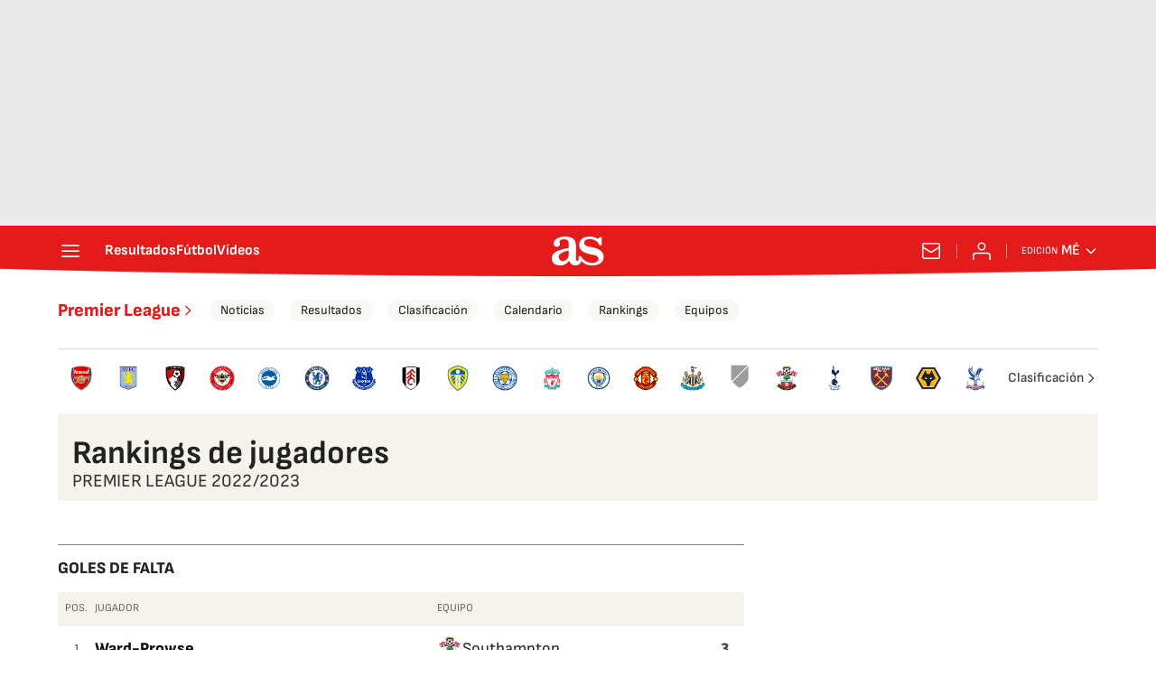

--- FILE ---
content_type: text/html; charset=UTF-8
request_url: https://mexico.as.com/resultados/futbol/inglaterra/2022_2023/ranking/jugadores/goles-de-falta/
body_size: 44994
content:
<!DOCTYPE html>
<html lang="es">
    <head>
        <meta charset="utf-8">
        <meta name="viewport" content="width=device-width, initial-scale=1, shrink-to-fit=no">
                    <meta name="robots" content="index, follow" />
                <link rel="canonical" href="https://mexico.as.com/resultados/futbol/inglaterra/2022_2023/ranking/jugadores/goles-de-falta/" />
                                                        <link rel="alternate" hreflang="es" href="https://as.com/resultados/futbol/inglaterra/2022_2023/ranking/jugadores/goles-de-falta/" />
                                    <link rel="alternate" hreflang="es-cl" href="https://chile.as.com/resultados/futbol/inglaterra/2022_2023/ranking/jugadores/goles-de-falta/" />
                                    <link rel="alternate" hreflang="es-mx" href="https://mexico.as.com/resultados/futbol/inglaterra/2022_2023/ranking/jugadores/goles-de-falta/" />
                                    <link rel="alternate" hreflang="es-co" href="https://colombia.as.com/resultados/futbol/inglaterra/2022_2023/ranking/jugadores/goles-de-falta/" />
                                    <link rel="alternate" hreflang="en-us" href="https://en.as.com/resultados/futbol/inglaterra/2022_2023/ranking/jugadores/goles-de-falta/" />
                                                    <meta property="og:url" content="https://mexico.as.com/resultados/futbol/inglaterra/2022_2023/ranking/jugadores/goles-de-falta/" />
                                    <meta property="og:updated_time" content="2025-11-03T16:04:44+00:00" />
                            <title>Ranking goles de falta jugadores Premier League 2022/2023 - AS.com</title>
<meta name="Description" content="Consulta el ranking de goles de falta de los jugadores en la competición Premier League 2022/2023 en AS.com" />
<meta name="DC.title" lang="es-mx" content="Ranking goles de falta jugadores Premier League 2022/2023 - AS.com" />
<meta name="DC.description" lang="es-mx" content="Consulta el ranking de goles de falta de los jugadores en la competición Premier League 2022/2023 en AS.com" />
<meta name="DC.date" scheme="W3CDTF" content="2025-11-03" />
<meta name="DC.language" scheme="RFC1766" content="es-mx" />
<meta name="DC.creator" content="Diario AS" />
<meta name="DC.publisher" content="Diario AS" />
<meta property="og:site_name" content="AS.com" />
<meta property="og:type" content="article" />
<meta property="og:title" content="Ranking goles de falta jugadores Premier League 2022/2023 - AS.com" />
<meta property="og:description" content="Consulta el ranking de goles de falta de los jugadores en la competición Premier League 2022/2023 en AS.com" />
<meta name="twitter:card" content="summary" />
<meta name="twitter:site" content="@diarioas" />
<meta name="twitter:creator" content="@diarioas" />
<meta name="twitter:title" content="Ranking goles de falta jugadores Premier League 2022/2023 - AS.com" />
<meta name="twitter:description" content="Consulta el ranking de goles de falta de los jugadores en la competición Premier League 2022/2023 en AS.com" />
<script type="application/ld+json">
[
        {
        "@context": "https://schema.org/",
        "@type": "BreadcrumbList",
        "itemListElement": [
                    {
                "@type": "ListItem",
                "item": {
                    "@id": "https://mexico.as.com",
                    "name": "Diario AS"
                },
                "position": "1"
            },                    {
                "@type": "ListItem",
                "item": {
                    "@id": "https://mexico.as.com/resultados/",
                    "name": "Resultados"
                },
                "position": "2"
            },                    {
                "@type": "ListItem",
                "item": {
                    "@id": "https://mexico.as.com/resultados/futbol/",
                    "name": "Fútbol"
                },
                "position": "3"
            },                    {
                "@type": "ListItem",
                "item": {
                    "@id": "https://mexico.as.com/resultados/futbol/inglaterra/",
                    "name": "Premier League"
                },
                "position": "4"
            },                    {
                "@type": "ListItem",
                "item": {
                    "@id": "https://mexico.as.com/resultados/futbol/inglaterra/2022_2023/",
                    "name": "Premier League 2022/2023"
                },
                "position": "5"
            },                    {
                "@type": "ListItem",
                "item": {
                    "@id": "https://mexico.as.com/resultados/futbol/inglaterra/2022_2023/ranking/",
                    "name": "Rankings"
                },
                "position": "6"
            }                ]
    }
,
    {
    "@context": "https://schema.org",
    "@type": "Organization",
    "@id": "URL/organizacion",
    "url": "https://as.com/",
    "name": "AS.com",
    "sameAs": [
      "https://twitter.com/diarioas",
      "https://www.facebook.com/diarioas/",
      "https://www.instagram.com/diarioas/"
    ],
    "logo": {
      "@type": "ImageObject",
      "url": "https://as.com/pf/resources/images/logos/as/as.svg?d=214",
      "width": 200,
      "height": 200
    }
  }]
</script>

                    <link rel="preconnect" href="https://static.prisa.com">
            <link rel="preconnect" href="https://static.as.com">
            <link rel="preconnect" href="https://as01.epimg.net/">
                            <link rel="preload" href="https://static.as.com/dist/resources/fonts/sofiasans/sofiasans-400.woff2" as="font" type="font/woff2" crossorigin="anonymous">
        
                                                <style id="css-critical">.mh_c::before{background:url("https://static.prisa.com/dist/resources/scores/common/images//main-header-bg-xs.png") no-repeat center}@media(min-width: 1000px){.mh_c::before{background:url("https://static.prisa.com/dist/resources/scores/common/images//main-header-bg.png") no-repeat center center}}html{line-height:1.15;text-size-adjust:100%;-webkit-font-smoothing:antialiased}body{margin:0;overflow-x:hidden}hr{box-sizing:content-box;height:0;overflow:visible}pre{font-family:monospace;font-size:1em}a{color:inherit}abbr[title]{border-bottom:none;text-decoration:none}b,strong{font-weight:bolder}code,kbd,samp{font-family:monospace;font-size:1em}small{font-size:80%}sub,sup{font-size:75%;line-height:0;position:relative;vertical-align:baseline}sub{bottom:-0.25em}sup{top:-0.5em}button,input,optgroup,select,textarea{font-family:inherit;font-size:100%;line-height:1.15;margin:0}button{color:inherit;background-color:unset;border:none;padding:0;box-sizing:border-box;cursor:pointer}button,input{overflow:visible}button,select{text-transform:none}button,[type=button],[type=reset],[type=submit]{appearance:button}button::-moz-focus-inner,[type=button]::-moz-focus-inner,[type=reset]::-moz-focus-inner,[type=submit]::-moz-focus-inner{border-style:none;padding:0}button:-moz-focusring,[type=button]:-moz-focusring,[type=reset]:-moz-focusring,[type=submit]:-moz-focusring{outline:1px dotted ButtonText}legend{box-sizing:border-box;color:inherit;display:table;max-width:100%;padding:0;white-space:normal}progress{vertical-align:baseline}textarea{overflow:auto}[type=number]::-webkit-inner-spin-button,[type=number]::-webkit-outer-spin-button{height:auto}[type=search]{appearance:textfield;outline-offset:-2px}[type=search]::-webkit-search-decoration{appearance:none}::-webkit-file-upload-button{appearance:button;font:inherit}figure{margin:0}details{display:block}summary{display:list-item}._rt-1x1{aspect-ratio:1/1}._rt-4x3{aspect-ratio:4/3}._rt-16x9{aspect-ratio:16/9}._rt-9x16{aspect-ratio:9/16}@media(max-width: 999.98px){._rt-1x1-xs{aspect-ratio:1/1}._rt-4x3-xs{aspect-ratio:4/3}._rt-16x9-xs{aspect-ratio:16/9}._rt-9x16-xs{aspect-ratio:9/16}}@media(min-width: 1000px){._rt-1x1-lg{aspect-ratio:1/1}._rt-4x3-lg{aspect-ratio:4/3}._rt-16x9-lg{aspect-ratio:16/9}._rt-9x16-lg{aspect-ratio:9/16}}._hidden{display:none !important}@media(max-width: 767.98px){._hidden-xs{display:none !important}}@media(min-width: 768px)and (max-width: 999.98px){._hidden-md{display:none !important}}@media(min-width: 1000px){._hidden-lg{display:none !important}}.sr-only{position:absolute;left:-1px;top:auto;width:1px;height:1px;overflow:hidden}.ad{position:relative;display:flex;justify-content:center;margin-left:auto;margin-right:auto}.ad-ldb{align-items:center;min-height:100px;max-width:320px}.mha-wr{position:relative}.mha-wr .ad-ldb-1{max-width:100%;background:linear-gradient(to top, #f0f0f0, #e9e9e9 6%);z-index:10000015}.mha-wr .ad-ldb-1>div{max-width:320px}.ldb--is-fixed .ad-ldb-1{position:sticky;top:0}.ldb--is-megafixed .ad-ldb-1{position:fixed;top:0;width:100%}.ldb--is-megafixed .mha-wr{padding-top:90px}.ad:not(.ad-nstd)>div{position:sticky;top:4.625rem}.ad-ldb-1>div{top:0}.ad-mpu>div{max-width:300px;margin:0 auto}@media(min-width: 576px)and (max-width: 1152px){.mha-wr .ad-ldb-1>div{max-width:768px}.ad-ldb{min-height:90px;max-width:768px}}@media(min-width: 1000px){.mha-wr .ad-ldb-1>div{max-width:1200px}.ldb--is-megafixed .mha-wr{padding-top:250px}.ad-ldb{min-height:250px;max-width:970px}.has-adra .mha-wr{max-width:1192px;margin-left:auto;margin-right:auto}.has-adra:not(.mh--is-fixed) .mh_c::before{width:1192px}}.ai{position:relative}.ai svg{width:100%;height:auto;fill:#fff}.ai-ar-d svg,.ai-ar-d-b svg{transform:rotate(90deg)}.ai-ar-l svg,.ai-ar-l-b svg{transform:rotate(180deg)}.mh{position:relative}.mh_wr{position:relative;min-height:3.5rem}.mh_c{position:relative;margin:0 auto;display:flex;align-items:center;height:3.5rem;color:#fff;font:400 1rem/1rem sofiasans,sans-serif;padding:0 1rem;z-index:10000010}.mh_c a{text-decoration:none;color:inherit}.mh_c::before{content:"";position:absolute;top:0;left:50%;width:100vw;height:3.5rem;background-size:auto;z-index:-1;transform:translateX(-50%)}.mh_hb{display:flex;align-items:center;position:relative;margin:0 auto 0 0;padding:0;color:#fff;background:none;border:0}.mh_hb .ai{height:1.75rem;width:1.75rem}.mh_sc-close{display:none}@media(max-width: 767.98px){.mh_sc{display:flex;position:relative;font-weight:700;margin-right:1.25rem}.mh_sc::after{content:"";position:absolute;right:-0.625rem;height:1rem;width:.0625rem;background-color:#f28d8d;pointer-events:none}.mh_sc-close{visibility:hidden;position:fixed;top:0;left:0;display:flex;justify-content:space-between;align-items:center;padding:0 .625rem 0 1.25rem;background-color:#efeff0;width:100vw;height:3.3125rem;z-index:10000020;pointer-events:none;transform:translateY(-50px);transition:transform .5s ease-in-out}.mh_sc-close_t{font:600 1rem/2rem sofiasans,sans-serif;color:#222}.mh_sc_btn-close{width:2rem;height:2rem}.mh_sc_btn-close .ai{display:block;height:100%;width:100%}.mh_sc_btn-close .ai svg{fill:#222}.mh_sc_btn-open{overflow:hidden;text-overflow:ellipsis;max-width:calc(50vw - 100px)}}@media(min-width: 576px){.mh_c::before{background-size:160% 100%}}@media(min-width: 768px){.mh_sc{display:none}}@media(min-width: 1000px){.mh_wr{min-height:4rem;margin-bottom:.25rem}.mh_c{max-width:1152px;padding:0 1.25rem;z-index:10000000}.mh_hb{margin:0 1.5rem 0 0}.mh_sc{display:none}}.mh_nav{display:none}@media(min-width: 1000px){.mh_nav{display:flex;gap:1.5rem;margin-right:auto;font-weight:700;background-color:#e41b1b}.mh_n_i{transition:color .3s}.mh_n_i:hover{color:#fce4e4}}.mh_logo{position:absolute;left:50%;transform:translateX(-50%)}.mh_logo .ai{display:block;width:2.9375rem;height:1.625rem}@media(min-width: 1000px){.mh_logo .ai{width:3.625rem;height:2rem}}.mh_to{position:relative;display:flex;align-items:center;order:2;background-color:#e41b1b}.mh_nw,.mh_su{display:none;position:relative}.mh_nw .ai{display:flex;height:1.5rem;width:1.5rem}@media(min-width: 1000px){.mh_to{position:relative;display:flex;align-items:center;margin:0 2rem 0 auto;order:unset}.mh_to::after{content:"";position:absolute;right:-1rem;height:1rem;width:1px;background-color:#f28d8d;pointer-events:none}.mh_nw,.mh_su{display:flex;align-items:center;margin-left:2rem}.mh_nw::before,.mh_su::before{content:"";position:absolute;left:-1rem;height:1rem;width:.0625rem;background-color:#f28d8d;pointer-events:none}.mh_nw:first-child,.mh_su:first-child{margin-left:0}.mh_nw:first-child::before,.mh_su:first-child::before{display:none}.mh_su{transition:color .3s}.mh_su:hover{color:#fce4e4}.mh_nw svg{transition:fill .3s}.mh_nw:hover svg{fill:#fce4e4}}.mh_xt{display:none}@media(min-width: 1520px){.mh_xt{position:absolute;right:0;height:2.5rem;display:flex;align-items:center;gap:.5rem;padding:.1875rem 1rem;border-radius:.25rem;background:#d10808;box-sizing:border-box;transform:translateX(100%)}.mh_xt_l{display:flex;align-items:center;flex:0 0 auto;height:100%}.mh_xt_l img{max-height:2.125rem;display:block}}.mh_u{position:relative;display:flex;align-items:center;min-width:1.25rem}.mh_u .ai{display:flex;height:1.5rem;width:1.5rem}.mh_u_i{position:relative;display:flex;align-items:center}.mh_u_long{display:none}.mh_u_short{text-transform:uppercase;font-weight:700}.mh_u_m{display:flex;position:absolute;top:22px;right:-6px;flex-direction:column;gap:.75rem;padding:1rem;background:#fff;border:.0625rem solid #e9e9e9;border-radius:.25rem 0 .25rem .25rem;visibility:hidden;pointer-events:none}.mh_u_btn-close{position:absolute;top:-28px;right:-1px;padding:.25rem;background:#fff;border-radius:.25rem .25rem 0 0;border:.0625rem solid #e9e9e9;border-bottom:none;cursor:pointer}.mh_u_btn-close .ai{display:block;height:1.3125rem;width:1.3125rem}.mh_u_btn-close .ai svg{fill:#222}.mh_u_btn{font:600 1rem/1.125rem sofiasans,sans-serif;color:#fff;text-align:center;background-color:#e41b1b;padding:.5rem 1.25rem;border-radius:.25rem}.mh_u.is-active .mh_u_m{visibility:visible;pointer-events:all}@media(min-width: 1000px){.mh_u{font-weight:700;margin-left:2rem}.mh_u::before{content:"";position:absolute;left:-1rem;height:1rem;width:.0625rem;background-color:#f28d8d;pointer-events:none}.mh_u:first-child{margin-left:0}.mh_u:first-child::before{display:none}.mh_u_short{display:none}.mh_u_long{display:block;margin:0 0 0 .5rem;max-width:120px;text-overflow:ellipsis;overflow:hidden;white-space:nowrap}.mh_u_btn{transition:background-color .3s}.mh_u_btn:hover{background-color:#e83d3d}.mh_u_i svg{transition:fill .3s}.mh_u_i:hover svg{fill:#fce4e4}}.mh_ed{display:none;position:relative;background-color:#e41b1b}.mh_ed_m{visibility:hidden;pointer-events:none}@media(min-width: 1000px){.mh_ed{display:block}.mh_ed_btn{display:flex;align-items:center;transition:color .3s}.mh_ed_btn .ai{display:block;width:1rem;height:1rem;margin-left:.25rem}.mh_ed_btn .ai svg{transition:fill .3s}.mh_ed_btn:hover{color:#fce4e4}.mh_ed_btn:hover .ai svg{fill:#fce4e4}.mh_ed_lbl{font-size:.6875rem;text-transform:uppercase;margin-right:.25rem}.mh_ed_sel{position:relative;display:flex;align-items:center;font-weight:600;text-transform:uppercase}.mh_ed.is-active .mh_ed_m{visibility:visible;pointer-events:all}.mh_ed_m{display:flex;flex-direction:column;position:absolute;top:-0.625rem;right:-0.625rem;padding:0 1rem 1rem;border:.0625rem solid #e9e9e9;border-radius:.25rem;background-color:#fff}.mh_ed_m_btn-close{position:absolute;top:.5rem;right:.5rem;cursor:pointer}.mh_ed_m_btn-close .ai{display:block;height:1.3125rem;width:1.3125rem}.mh_ed_m_btn-close .ai svg{fill:#222}.mh_ed_m_t{position:relative;font-family:sofiasans,sans-serif;font-size:1rem;line-height:1.25rem;font-weight:600;color:#3a3a3a;margin:0 0 1rem;padding:.625rem 0}.mh_ed_m_t::after{content:"";position:absolute;bottom:0;left:-0.5rem;right:-0.5rem;background-color:#e9e9e9;height:.0625rem}.mh_ed .w_eds_li{gap:.75rem;color:#3a3a3a}}.mh--is-scrolled .mh_c{position:fixed;inset:0 0 auto;animation:mh--is-scrolled .35s ease-in-out forwards;z-index:10000010}.mh--is-fixed .mh_c{position:fixed;inset:0 0 auto;z-index:10000010}@keyframes mh--is-scrolled{0%{transform:translateY(-100%)}100%{transform:translateY(0)}}.msh{position:fixed;top:0;left:0;width:100%;height:100%;z-index:99999999;overflow:hidden;visibility:hidden;pointer-events:none}.msh_c{position:relative;width:300vw;height:100%;overflow-y:auto;overflow-x:hidden;display:flex;flex-direction:column;align-items:flex-start;z-index:1;transition:transform .5s ease-in-out}.msh_c::before{content:"";position:fixed;top:0;left:0;width:100%;height:100%;background:#fff;z-index:-1}.msh_c nav{width:100%}.msh_c a{text-decoration:none;color:inherit}.msh_btn-close{position:relative;margin:0 auto 0 0;padding:1.25rem;max-width:100vw;font-size:1.5rem;background:none;border:none;cursor:pointer}.msh_btn-close .ai{display:block;width:24px;height:24px}.msh_btn-close .ai svg{fill:#222}.msh_s{position:relative;padding:20px 0;margin:0 20px;border-top:.0625rem solid #e9e9e9;color:#3a3a3a;font:400 1rem/1.25rem sofiasans,sans-serif;width:100%;max-width:calc(100vw - 40px)}.msh_s_t{display:block;font-weight:600;color:#323232;margin-bottom:.5rem}.msh_s strong{font-weight:600}.msh_s--t li{font-weight:600}.msh_li{font-weight:400;list-style:none;padding:0;margin:0}.msh_li a{display:flex;align-items:center;margin-bottom:.75rem}.msh_li .ai{display:block;width:1rem;height:1.125rem}.msh_li .ai-mail{margin-right:.75rem}.msh_li .ai-mail svg{fill:#3a3a3a}.msh_li .ai-ar-r svg{fill:#3a3a3a}.msh_li li:last-child>a{margin-bottom:0}.msh_li .msh_li--1,.msh_li .msh_li--2{position:relative}.msh_li:only-child>a{margin-bottom:0}.msh_s-topics .msh_li{display:flex;align-items:center;flex-wrap:wrap;gap:.5rem;font-size:.8125rem;line-height:1rem;font-weight:400;color:#4a4a4a}.msh_s-topics .msh_li a{margin-bottom:0}.msh .w_sb{gap:.75rem}.msh .w_sb_bt{width:2.25rem;height:2.25rem}.msh .msh_li_ar{position:absolute;top:0;right:0;pointer-events:none}.msh--is-open{overflow:hidden}.msh--is-open .msh{visibility:visible;pointer-events:all}@media(max-width: 999.98px){.msh--is-lvl1 .msh_c{transform:translateX(-100vw);overflow:hidden}.msh--is-lvl1 .msh .msh_li--1.is-active .msh_sm--1{visibility:visible}.msh--is-lvl1.msh--is-lvl2 .msh_c{transform:translateX(-200vw);overflow:hidden}.msh--is-lvl1.msh--is-lvl2 .msh .msh_li--2.is-active .msh_sm--2{visibility:visible}.msh--is-lvl1.msh--is-back-lvl0 .msh_c{transform:translateX(0)}.msh--is-lvl1.msh--is-back-lvl1 .msh_c{transform:translateX(-100vw)}}@media(min-width: 1000px){.msh_c{overflow-x:hidden;width:calc(105% + 320px)}.msh_c::before{width:320px;z-index:0}.msh_c nav{width:320px}.msh_hz{position:fixed;top:0;bottom:0;left:0;right:-320px;background:rgba(34,34,34,.5);z-index:-1}.msh_btn-close{margin-left:256px;margin-right:0}.msh_s{max-width:280px}.msh_s--t{border-top:none;border-bottom:.0625rem solid #e9e9e9}.msh_s-topics .msh_li{gap:.25rem .5rem}.msh_li .msh_li--1::before{content:"";position:absolute;right:-35px;top:0;transform:translateY(5px) rotate(45deg);width:.75rem;height:.75rem;background:#fff;visibility:hidden}.msh_li .msh_li--1.is-active::before{visibility:visible}.msh_li .msh_li--1.is-active .msh_sm--1{display:block}.msh_li .msh_li--1 .msh_sm--1{margin:8px 0}.msh_li .msh_li--1 .msh_sm--1 .msh_s--t+.msh_s{border-top:none}.msh_li .msh_li--1 .msh_sm--1::after{content:"";position:fixed;height:200%;width:335px;top:0;left:320px;z-index:-1}.msh_li .msh_li--1 li .ai-ar-r{transform:rotate(90deg)}.msh_li .msh_li--1 li .msh_s{border:none;padding:0}.msh_li .msh_li--1 li .msh_sm{position:relative;top:auto;left:auto;padding-left:0;width:100%;margin:.5rem 0}.msh_li .msh_li--1 li .msh_sm_wr::before{display:none}.msh_li .msh_li--2{position:relative}.msh_li .msh_li--2 .msh_li_ar{pointer-events:all}.msh_li .msh_li--2.is-active .msh_sm--2{display:block}.msh_li .msh_li--2.is-active .ai-ar-r{transform:rotate(-90deg) translateY(2px)}.msh_li .msh_li--2 .msh_s--t+.msh_s{margin-top:.25rem}.msh_li a{margin-bottom:.25rem}.msh--is-open .msh_c,.msh--is-open .msh_c::before{animation:msh-appear .35s ease-in-out forwards}.msh--is-open .msh_hz{animation:msh-fade .35s ease-in-out forwards}}@keyframes msh-appear{0%{left:-320px}100%{left:0}}@keyframes msh-fade{0%{opacity:0}100%{opacity:1}}.msh_sm{background-color:#fff;position:fixed;top:0;left:0;width:100%}.msh_btn-back{display:flex;align-items:center;margin:0 auto 0 0;padding:1.25rem;background:none;border:none;cursor:pointer;line-height:24px}.msh_btn-back .ai{display:block;height:24px;width:24px;margin-right:8px}.msh_btn-back .ai svg{fill:#222}@media(max-width: 999.98px){.msh_sm{left:100vw;height:100%;visibility:hidden}.msh_sm .msh_sm{left:200vw}.msh_sm_wr{height:100%;overflow-y:auto}}@media(min-width: 1000px){.msh_sm{display:none;position:absolute;left:280px;width:320px;padding-left:28px;background:none;overflow:hidden}.msh_sm_wr{position:relative;max-height:calc(100vh - 16px);width:calc(100% + 30px);overflow-y:auto;overflow-x:hidden}.msh_sm--1::before{content:"";position:absolute;top:0;bottom:0;width:320px;background-color:#fff}.msh_btn-back{display:none}}.mo{position:fixed;inset:0;z-index:99999999;display:none}.mo::before{content:"";position:absolute;inset:0;background-color:rgba(34,34,34,.5);pointer-events:none}.mo_w{position:relative;display:flex;justify-content:center;align-items:center;height:100%;width:100%;padding:1.25rem;box-sizing:border-box}.mo_b,.mo_h,.mo_f{position:relative;z-index:1}.mo_hz{position:absolute;inset:0;z-index:0}.mo_btn-close{position:absolute;background:none;border:none;padding:0;cursor:pointer;inset:1.25rem 1.25rem auto auto;width:1.5rem;height:1.5rem;flex:0 0 auto;z-index:2}.mo_btn-close .ai{display:block;width:100%;height:100%}.mo--is-open{overflow:hidden}.mo--is-open .mo{display:flex}.mo--is-open .mo::before{animation:modal-fade .35s ease-in-out forwards}@media(min-width: 1000px){.mo_btn-close{inset:1.25rem 1.25rem auto auto;width:2.25rem;height:2.25rem}}@keyframes modal-fade{0%{opacity:0}100%{opacity:1}}.mo-user--is-open{overflow:hidden}.mo-user--is-open .mo-user{display:flex}.mo-user--is-open .mo-user::before{animation:modal-fade .35s ease-in-out forwards}.mo-user .mo_btn-close{width:2rem;height:2rem;inset:1rem 1rem auto auto}.mo-user .mo_btn-close .ai svg{fill:#222}.mo-user .mo_w{padding:0}.mo-user_b{display:flex;flex-direction:column;box-sizing:border-box;padding:3rem 2rem 2rem;background-color:#fff}.mo-user_t{display:block;font:800 1.5rem/1.75rem sofiasans,sans-serif;color:#222;margin:0 0 2rem;text-align:center}.mo-user_i{border-radius:50%;overflow:hidden;height:5rem;width:5rem;margin:0 auto .5rem}.mo-user_i img{width:100%;height:100%;object-fit:cover}.mo-user_l{display:flex;flex-direction:column;gap:1.5rem;text-align:center;font:400 1.125rem/1.25rem sofiasans,sans-serif}.mo-user_l a,.mo-user_l button{color:#e41b1b;text-decoration:none}.mo-user_l button{cursor:pointer;padding:0;margin:0;background:none;border:none}.mo-user_l .mo-user_btn{background-color:#e41b1b;color:#fff;padding:.75rem 1.5rem;border-radius:1rem}@media(max-width: 999.98px){.mo-user .mo_b{width:100%;height:100%}.mo-user_b{width:100%;height:100%}.mo-user_l{max-width:320px;margin:0 auto}}@media(min-width: 1000px){.mo-user .mo_btn-close{inset:.3125rem .3125rem auto auto}.mo-user .mo_w{align-items:flex-start;justify-content:flex-end}.mo-user .mo_b{width:240px}}.sh{position:relative;margin:0 auto;max-width:1152px}.sh_c{position:relative;display:grid;grid-template-columns:1fr auto;background-color:#fff;padding:0}.sh_c::after{content:"";position:absolute;left:20px;right:20px;bottom:0;height:1px;background:#e9e9e9}.sh_t{display:flex;align-items:center;justify-content:center;margin:0;min-height:52px;padding:0 1.25rem}.sh_t_e{display:flex;align-items:center}.sh_t_l{position:relative;font:800 1.25rem sofiasans,sans-serif;color:#e41b1b;text-decoration:none;height:100%;display:flex;align-items:center}.sh_t_l .ai{display:none}.sh:not(:has(.sh_m)) .sh_t .ai-ar-r{display:none}.sh:not(:has(.sh_m)) .ad-nstd>div::before{display:none}@media(min-width: 1000px){.sh{display:flex;align-items:center;justify-content:space-between;padding:0 1.25rem}.sh_c{grid-template-columns:auto 1fr auto;flex:1 1 100%}.sh_c::after{display:none}.sh_t{padding:0}.sh_t_l{transition:color .3s}.sh_t_l:hover{color:#ec5f5f}.sh_t_l .ai{display:flex;float:right;height:1rem;width:1rem;margin:0 0 0 .25rem}.sh_t_l .ai svg{fill:#e41b1b}}.sh_m{grid-column:1/3;overflow-x:scroll;display:flex;margin:0 auto;max-width:100%;padding:.25rem 0 1rem}.sh_m_i{font:400 .875rem/1rem sofiasans,sans-serif;padding:.25rem .75rem;color:#3a3a3a;background-color:#faf8f4;border-radius:1.25rem;flex:0 0 auto;text-decoration:none;margin-left:.5rem}.sh_m_i:first-child{margin-left:1.25rem}.sh_m_i:last-child{margin-right:1.25rem}.sh_m_i.is-selected{background-color:#fff;color:#e41b1b;font-weight:700;border:.0625rem solid #e0d7c0}.sh_m_trk{display:flex;flex:0 0 auto}@media(min-width: 1000px){.sh_m{grid-column:auto;align-items:center;padding:0;box-sizing:border-box;margin:0;overflow:hidden}.sh_m_i{margin-left:1rem;transition:background-color .3s}.sh_m_i:first-child{margin-left:1rem}.sh_m_i:last-child{margin-right:0}.sh_m_i:hover{background-color:#fdfcfa}}.sh .ad-nstd{grid-row:1/2;grid-column:2/3;display:flex;align-items:center;justify-content:flex-end}@media(max-width: 767.98px){.sh:has(.ad-nstd>div:not(.ad__cnt)) .sh_t,.sh:has(.ad-nstd .ad__cnt>div) .sh_t{justify-content:flex-start;padding-right:0}}@media(min-width: 768px)and (max-width: 999.98px){.sh .ad-nstd{position:absolute;top:0;right:0}}@media(min-width: 1000px){.sh .ad-nstd{grid-row:auto;grid-column:auto;margin:0}.sh:has(.ad-nstd>div:not(.ad__cnt)) .ad-nstd>div:not(.ad__cnt),.sh:has(.ad-nstd>div:not(.ad__cnt)) .ad-nstd .ad__cnt>div,.sh:has(.ad-nstd .ad__cnt>div) .ad-nstd>div:not(.ad__cnt),.sh:has(.ad-nstd .ad__cnt>div) .ad-nstd .ad__cnt>div{position:relative}.sh:has(.ad-nstd>div:not(.ad__cnt)) .ad-nstd>div:not(.ad__cnt)::before,.sh:has(.ad-nstd>div:not(.ad__cnt)) .ad-nstd .ad__cnt>div::before,.sh:has(.ad-nstd .ad__cnt>div) .ad-nstd>div:not(.ad__cnt)::before,.sh:has(.ad-nstd .ad__cnt>div) .ad-nstd .ad__cnt>div::before{content:"";position:absolute;top:50%;left:-1px;width:1px;height:32px;background-color:#e5e5e5;transform:translateY(-50%)}}.w_eds_li{display:flex;flex-wrap:wrap;gap:.625rem 1rem;list-style:none;padding:0;margin:0;font:400 1rem/1.25rem sofiasans,sans-serif}.w_eds_li a{min-width:120px;display:flex;align-items:center;text-decoration:none;color:inherit}.w_eds_flag{position:relative;width:1rem;height:1rem;overflow:hidden;border-radius:50%;border:.0625rem solid #fff;outline:.0625rem solid #c9c9c9;margin-right:.5rem}.w_eds_flag img{position:relative;left:50%;height:1rem;aspect-ratio:29/18;transform:translateX(-50%)}@media(min-width: 1000px){.w_eds_ed_li{gap:.5rem 1rem}}.w_sb{display:flex;align-items:center;gap:.375rem}.w_sb_bt{display:inline-flex;justify-content:center;align-items:center;border-radius:1.75rem;width:2.25rem;height:2.25rem;text-decoration:none}.w_sb_bt:has(.ai-tw){background-color:#000}.w_sb_bt:has(.ai-fb){background-color:#1877f2}.w_sb_bt:has(.ai-wa){background-color:#25d366}.w_sb_bt:has(.ai-tik){background-color:#000}.w_sb_bt:has(.ai-ins){background-image:linear-gradient(to right, #fc7125 0%, #d217a7 104%)}.w_sb_bt:has(.ai-lin){background-color:#0a66c2}.w_sb .ai{height:1.75rem;width:1.75rem}.w_sb_com{display:flex;flex-direction:row-reverse;align-items:center;border-radius:1.75rem;border:.0625rem solid #c9c9c9;font:600 1rem sourcesans3,sans-serif;color:#e41b1b;height:2.125rem;width:auto;min-width:2.125rem}.w_sb_com .ai{height:1.5rem;width:1.5rem;margin:0 .375rem 0 .75rem}.w_sb_com .ai svg{stroke:#e41b1b;fill:none}.w_sb_com .ai:first-child{margin:0 .25rem}.w_sb_count{margin:0 1rem 0 0}@media(min-width: 768px){.w_sb_bt{transition:background-color .3s,border-color .3s}.w_sb_com .ai{margin:0 .375rem 0 .75rem}.w_sb_com .ai svg{transition:stroke .3s}.w_sb_com:hover{background-color:#faf8f4}}@font-face{font-family:"sofiasans";font-style:normal;font-weight:400;font-display:swap;src:url("https://static.as.com/dist/resources/fonts/sofiasans/sofiasans-400.woff2") format("woff2"),url("https://static.as.com/dist/resources/fonts/sofiasans/sofiasans-400.woff") format("woff"),url("https://static.as.com/dist/resources/fonts/sofiasans/sofiasans-400.ttf") format("truetype")}@font-face{font-family:"sofiasans";font-style:normal;font-weight:600;font-display:swap;src:url("https://static.as.com/dist/resources/fonts/sofiasans/sofiasans-600.woff2") format("woff2"),url("https://static.as.com/dist/resources/fonts/sofiasans/sofiasans-600.woff") format("woff"),url("https://static.as.com/dist/resources/fonts/sofiasans/sofiasans-600.ttf") format("truetype")}@font-face{font-family:"sofiasans";font-style:normal;font-weight:700;font-display:swap;src:url("https://static.as.com/dist/resources/fonts/sofiasans/sofiasans-700.woff2") format("woff2"),url("https://static.as.com/dist/resources/fonts/sofiasans/sofiasans-700.woff") format("woff"),url("https://static.as.com/dist/resources/fonts/sofiasans/sofiasans-700.ttf") format("truetype")}@font-face{font-family:"sofiasans";font-style:normal;font-weight:800;font-display:swap;src:url("https://static.as.com/dist/resources/fonts/sofiasans/sofiasans-800.woff2") format("woff2"),url("https://static.as.com/dist/resources/fonts/sofiasans/sofiasans-800.woff") format("woff"),url("https://static.as.com/dist/resources/fonts/sofiasans/sofiasans-800.ttf") format("truetype")}@font-face{font-family:"sofiasans";font-style:normal;font-weight:900;font-display:swap;src:url("https://static.as.com/dist/resources/fonts/sofiasans/sofiasans-900.woff2") format("woff2"),url("https://static.as.com/dist/resources/fonts/sofiasans/sofiasans-900.woff") format("woff"),url("https://static.as.com/dist/resources/fonts/sofiasans/sofiasans-900.ttf") format("truetype")}@font-face{font-family:"sourcesans";font-style:normal;font-weight:300;font-display:swap;src:url("https://static.as.com/dist/resources/fonts/sourcesans3/sourcesans3-300.woff2") format("woff2"),url("https://static.as.com/dist/resources/fonts/sourcesans3/sourcesans3-300.woff") format("woff"),url("https://static.as.com/dist/resources/fonts/sourcesans3/sourcesans3-300.ttf") format("truetype")}@font-face{font-family:"sourcesans";font-style:normal;font-weight:400;font-display:swap;src:url("https://static.as.com/dist/resources/fonts/sourcesans3/sourcesans3-400.woff2") format("woff2"),url("https://static.as.com/dist/resources/fonts/sourcesans3/sourcesans3-400.woff") format("woff"),url("https://static.as.com/dist/resources/fonts/sourcesans3/sourcesans3-400.ttf") format("truetype")}@font-face{font-family:"sourcesans";font-style:normal;font-weight:600;font-display:swap;src:url("https://static.as.com/dist/resources/fonts/sourcesans3/sourcesans3-600.woff2") format("woff2"),url("https://static.as.com/dist/resources/fonts/sourcesans3/sourcesans3-600.woff") format("woff"),url("https://static.as.com/dist/resources/fonts/sourcesans3/sourcesans3-600.ttf") format("truetype")}@font-face{font-family:"sourcesans";font-style:normal;font-weight:700;font-display:swap;src:url("https://static.as.com/dist/resources/fonts/sourcesans3/sourcesans3-700.woff2") format("woff2"),url("https://static.as.com/dist/resources/fonts/sourcesans3/sourcesans3-700.woff") format("woff"),url("https://static.as.com/dist/resources/fonts/sourcesans3/sourcesans3-700.ttf") format("truetype")}@font-face{font-family:"sourcesans";font-style:normal;font-weight:800;font-display:swap;src:url("https://static.as.com/dist/resources/fonts/sourcesans3/sourcesans3-800.woff2") format("woff2"),url("https://static.as.com/dist/resources/fonts/sourcesans3/sourcesans3-800.woff") format("woff"),url("https://static.as.com/dist/resources/fonts/sourcesans3/sourcesans3-800.ttf") format("truetype")}._rt-1x1{aspect-ratio:1/1}._rt-4x3{aspect-ratio:4/3}._rt-16x9{aspect-ratio:16/9}._rt-9x16{aspect-ratio:9/16}@media(max-width: 999.98px){._rt-1x1-xs{aspect-ratio:1/1}._rt-4x3-xs{aspect-ratio:4/3}._rt-16x9-xs{aspect-ratio:16/9}._rt-9x16-xs{aspect-ratio:9/16}}@media(min-width: 1000px){._rt-1x1-lg{aspect-ratio:1/1}._rt-4x3-lg{aspect-ratio:4/3}._rt-16x9-lg{aspect-ratio:16/9}._rt-9x16-lg{aspect-ratio:9/16}}._hidden{display:none !important}@media(max-width: 767.98px){._hidden-xs{display:none !important}}@media(min-width: 768px)and (max-width: 999.98px){._hidden-md{display:none !important}}@media(min-width: 1000px){._hidden-lg{display:none !important}}._invisible{visibility:hidden !important}@media(max-width: 767.98px){._invisible-xs{visibility:hidden !important}}@media(min-width: 768px)and (max-width: 999.98px){._invisible-md{visibility:hidden !important}}@media(min-width: 1000px){._invisible-lg{visibility:hidden !important}}.sr-only{position:absolute;left:-1px;top:auto;width:1px;height:1px;overflow:hidden}.ai{position:relative}.ai svg{width:100%;height:auto;fill:#fff}.ai-ar-d svg,.ai-ar-d-b svg{transform:rotate(90deg)}.ai-ar-l svg,.ai-ar-l-b svg{transform:rotate(180deg)}.ad{position:relative;display:flex;justify-content:center;margin-left:auto;margin-right:auto}.ad-ldb{align-items:center;min-height:6.25rem;max-width:20rem}.mha-wr{position:relative}.mha-wr .ad-ldb-1{max-width:100%;background:linear-gradient(to top, #f0f0f0, #e9e9e9 6%);z-index:10000015}.mha-wr .ad-ldb-1>div{max-width:20rem}.ldb--is-fixed .ad-ldb-1{position:sticky;top:0}.ldb--is-megafixed .ad-ldb-1{position:fixed;top:0;width:100%}.ldb--is-megafixed .mha-wr{padding-top:5.625rem}.ad:not(.ad-nstd)>div{position:sticky;top:3.75rem}.ad-ldb-1>div{top:0}.ad-mpu>div{max-width:18.75rem;margin:0 auto}@media(min-width: 576px)and (max-width: 1152px){.mha-wr .ad-ldb-1>div{max-width:48rem}.ad-ldb{min-height:5.625rem;max-width:48rem}}@media(min-width: 1000px){.mha-wr .ad-ldb-1>div{max-width:75rem}.ldb--is-megafixed .mha-wr{padding-top:15.625rem}.ad-ldb{min-height:250px;max-width:970px}.has-adra .mha-wr{max-width:1192px;margin-left:auto;margin-right:auto}.has-adra:not(.mh--is-fixed) .mh_c::before{width:74.5rem}}.ad-mldb-1{margin-top:1.5rem;margin-bottom:2.5rem;max-width:100%}.ad-mpu{margin-top:2.5rem}.a_c .ad{margin-top:2.5rem}.a_c .ad+p{margin-top:2.5rem}@media(min-width: 1000px){.ad-mldb-1{grid-column:1/9}.a_c .ad{margin-top:3rem}.a_c .ad+p{margin-top:3rem}.a_o .ad{display:block;grid-column:1/5;justify-self:right;width:18.75rem;margin:0}.a_o .ad:last-child{position:sticky;top:74px}.a_o .ad+.ad{margin-top:4.5rem}.a_o .ad-mpu{min-height:37.5rem}.a_o .ad-mpu:first-child{margin-bottom:4.5rem}.wms-intext{grid-column:2/9}.wms-intext>div{margin:40px 0 0}.ad-intext{grid-column:2/9;line-height:0}.ad-intext+p{margin-top:3rem}}.wr-c{display:block;padding:1rem 1.25rem 0;margin:0 auto;background-color:#fff}.wr-c main,.wr-c .a{display:contents}@media(min-width: 768px){.wr-c{padding:1rem 1.25rem 0}}@media(min-width: 768px)and (max-width: 999.98px){.wr-c{max-width:684px}}@media(min-width: 1000px){.wr-c{display:grid;grid-template-rows:max-content;grid-auto-flow:dense;grid-template-columns:repeat(12, 1fr);grid-column-gap:24px;max-width:1152px}.b{grid-column:1/13}}body{margin:0}main{font-family:sofiasans,sans-serif}.a_c{font-size:1rem;line-height:1.875rem;color:#222;margin-bottom:3rem}@media(min-width: 1000px){.a_c{grid-column:1/9;padding-top:0}.a_c>.w{grid-column:1/9}}.sh{position:relative;margin:0 auto;max-width:72rem}.sh .ad-nstd{grid-row:1/2;grid-column:2/3;display:flex;align-items:center;justify-content:flex-end}@media(min-width: 768px){.sh .ad-nstd{width:11.25rem;align-self:center}}.sh:not(:has(.sh_m)) .sh_t .ai-ar-r{display:none}.sh:not(:has(.sh_m)) .ad-nstd>div::before{display:none}.sh_c{position:relative;display:grid;grid-template-columns:1fr auto;background-color:#fff;padding:0}.sh_c::after{content:"";position:absolute;left:20px;right:20px;bottom:0;height:1px;background:#e9e9e9}.sh_t{position:relative;display:flex;align-items:center;justify-content:center;margin:0;min-height:3.25rem;padding:0 1.25rem}@media(min-width: 768px){.sh_t{background-image:url("https://static.prisa.com/dist/resources/scores/common/images//icons/i-arr-r.svg");background-repeat:no-repeat;background-position:calc(100% - 0px) center;background-size:1rem;margin:0;padding:0 1rem 0 0}}.sh_t_e{display:flex;align-items:center}.sh_t_l{position:relative;font-weight:800;font-size:1.25rem;font-family:sofiasans,sans-serif;color:#e41b1b;text-decoration:none;height:100%;display:flex;align-items:center}.sh_t_l .ai{display:none}.sh_m{grid-column:1/3;overflow-x:auto;display:flex;margin:0 auto;max-width:100%;padding:.25rem 0 1rem}.sh_m_i{font-weight:400;font-size:.875rem;line-height:1rem;font-family:sofiasans,sans-serif;padding:.25rem .75rem;color:#222;background-color:#faf8f4;border-radius:1.25rem;flex:0 0 auto;text-decoration:none;margin-left:.5rem;white-space:nowrap}.sh_m_i:first-child{margin-left:1.25rem}.sh_m_i:first-child::before{content:""}.sh_m_i:last-child{margin-right:1.25rem}.sh_m_i.is-selected{background-color:#fff;color:#e41b1b;font-weight:700;border:.0625rem solid #e0d7c0}.sh_m_trk{display:flex;flex:0 0 auto}@media(min-width: 1000px){.sh{display:flex;align-items:center;justify-content:space-between}.sh .ad-nstd{grid-row:auto;grid-column:auto;margin:0}.sh:has(.ad-nstd>div:not(.ad__cnt)) .ad-nstd>div:not(.ad__cnt),.sh:has(.ad-nstd>div:not(.ad__cnt)) .ad-nstd .ad__cnt>div,.sh:has(.ad-nstd .ad__cnt>div) .ad-nstd>div:not(.ad__cnt),.sh:has(.ad-nstd .ad__cnt>div) .ad-nstd .ad__cnt>div{position:relative}.sh:has(.ad-nstd>div:not(.ad__cnt)) .ad-nstd>div:not(.ad__cnt)::before,.sh:has(.ad-nstd>div:not(.ad__cnt)) .ad-nstd .ad__cnt>div::before,.sh:has(.ad-nstd .ad__cnt>div) .ad-nstd>div:not(.ad__cnt)::before,.sh:has(.ad-nstd .ad__cnt>div) .ad-nstd .ad__cnt>div::before{content:"";position:absolute;top:50%;left:-1px;width:1px;height:32px;background-color:#c9c9c9;transform:translateY(-50%)}.sh_c{grid-template-columns:auto 1fr auto;flex:1 1 100%}.sh_c::after{display:none}.sh_t_l{transition:color .3s}.sh_t_l:hover{color:#ec5f5f}.sh_m{grid-column:auto;align-items:center;padding:0;box-sizing:border-box;margin:0;overflow:hidden}.sh_m_i{margin-left:1rem;transition:background-color .3s}.sh_m_i:first-child{margin-left:1rem}.sh_m_i:last-child{margin-right:0}.sh_m_i:hover{background-color:#fdfcfa}}@media(min-width: 1000px)and (max-width: 1123.98px){.sh{max-width:62.75rem}}@media(max-width: 767.98px){.sh:has(.ad-nstd>div:not(.ad__cnt)) .sh_t,.sh:has(.ad-nstd .ad__cnt>div) .sh_t{justify-content:flex-start;padding-right:0}}@media(min-width: 768px)and (max-width: 999.98px){.sh{max-width:45.125rem}.sh_c{margin:0}.sh .ad-nstd{position:absolute;top:0;right:0}}.a_hd{display:grid;grid-template-columns:subgrid;position:relative;box-sizing:border-box;min-height:4rem;align-items:end;margin-bottom:2rem;padding:.75rem 1rem;background-color:#f6f3ec;border-radius:.25rem .25rem 0 0}.a_hd:has(.a_hd_t--ph){display:grid}.a_hd_t{grid-column:1/8;text-align:left;color:#222;font-size:1.625rem;font-weight:700;line-height:1.625rem;margin:0}.a_hd_t--ph{display:flex;flex-direction:row;align-items:baseline;z-index:1}.a_hd_t--ph>img{position:relative;margin-right:.5rem;max-height:3.75rem;align-self:anchor-center}.a_hd_st{display:block;font-size:.875rem;font-family:sofiasans,sans-serif;font-weight:400;line-height:1rem;text-transform:uppercase;margin:0;color:#323232}.a_hd_img{position:absolute;right:0;top:0;width:8.125rem;height:100%;z-index:0;display:flex;max-width:100%}@media(min-width: 768px){.a_hd{grid-column:1/13;margin-bottom:3rem;min-height:6rem}.a_hd_t{font-size:2.25rem;line-height:2.5rem}.a_hd_st{font-size:1.25rem;line-height:1.25rem}.a_hd_txt{grid-column:1/13}.a_hd_img{width:180px;height:100%}.a_hd_t--ph>img{align-self:baseline}}.wdt-team-logos{grid-column:1/13;margin:0 0 1rem 0}.wdt-team-logos .btn-s{align-items:center;margin-left:.625rem;display:none;font-size:.9375rem;font-family:sofiasans,sans-serif;line-height:1.25rem;font-weight:550;color:#434343;box-sizing:border-box;text-decoration:none;cursor:pointer}.wdt-team-logos .btn-s:hover{color:inherit;text-decoration:underline;opacity:1;transition:none}.wdt-team-logos .btn-s:hover:after{background-image:url("https://static.prisa.com/dist/resources/scores/common/images//icons/i-arr-b.svg") no-repeat center center;height:1rem;width:1rem;background-size:1rem}.wdt-team-logos .btn-s:after{content:"";background:url("https://static.prisa.com/dist/resources/scores/common/images//icons/i-arr-b.svg") no-repeat center center;height:1rem;width:1rem;background-size:1rem}@media(min-width: 768px){.wdt-team-logos .btn-s{display:flex}}.wdt-team-logos .li__lbl{width:auto;flex:1 0 auto;font-size:.6875rem;line-height:1;text-align:center;text-transform:uppercase;color:#666}.wdt-team-logos .li__lbl span{padding:0 .5rem}.wdt-team-logos .li__lbl strong{display:block;font-weight:700;font-size:.875rem;color:#333;padding-top:.125rem}.wdt-team-logos li+.li__lbl{border-left:1px solid #ddd}.wdt-team-logos__ct{display:flex;margin:0 auto;padding-top:.5rem;max-width:72rem;position:relative;border-top:1px solid #ddd}.wdt-team-logos__li{display:flex;flex:1 1 auto;margin:0;padding-inline-start:0}.wdt-team-logos__li li{position:relative;flex:1 1 1.75rem;height:3rem;margin:0 .0625rem;padding:0 .0625rem;display:flex;align-items:center;justify-content:center}.wdt-team-logos__li li a{display:flex;align-items:center;justify-content:center;flex:1 1 100%;height:100%}.wdt-team-logos__li li a:hover{background-color:#ddd}.wdt-team-logos__li li img{width:100%;height:auto;max-width:1.75rem}.wdt-team-logos__li li:before{content:"";position:absolute;left:0;bottom:.0625rem;height:.125rem;width:100%}.area .wdt-team-logos__ct{padding:0}.area .wdt-team-logos__ct:before{left:0;right:0}.area .wdt-team-logos{background:none}.area .wdt-team-logos li:before{display:none}.sec-hdr~.wdt-team-logos{margin-top:-1.25rem;margin-bottom:1.25rem;border-bottom:1px solid #ddd;border-top:none}.sec-hdr~.wdt-team-logos .wdt-team-logos__ct{margin-bottom:-0.0625rem}.mh .wdt-team-logos{margin-bottom:1.25rem;border:none}.mh .wdt-team-logos li:before{display:none}@media(min-width: 768px)and (max-width: 995px){.wdt-team-logos__ct{max-width:48rem;padding:0 1rem}.wdt-team-logos__ct:before{left:1rem;right:1rem}.wdt-team-logos .li__lbl span{display:none}}@media(min-width: 996px){.wdt-team-logos__ct{max-width:72rem}.wdt-team-logos__ct:before{left:.625rem;right:.625rem}.sec-hdr~.wdt-team-logos{margin-top:0;margin-bottom:0}.mh .wdt-team-logos{margin-top:.5rem}.mh .wdt-team-logos:before{content:"";display:block;height:.0625rem;background-color:#ddd;width:100%;max-width:72rem;margin:0 auto;position:relative;top:-0.5rem}.mh .wdt-team-logos__ct{max-width:72rem}}@media(max-width: 767px){.wdt-team-logos{margin-top:-0.5rem}.area .wdt-team-logos{margin:-0.0625rem -0.625rem -1rem;border-bottom:1px solid #ddd}.area .area-gr+.wdt-team-logos{margin-top:.9375rem}.wdt-team-logos__ct{border-top:0;padding-top:0;width:105%}.wdt-team-logos__li{overflow-x:auto;scroll-snap-type:x mandatory}.wdt-team-logos__li li{flex:0 0 3.125rem;width:3.125rem;scroll-snap-align:start}.mh .wdt-team-logos .wdt-team-logos__li li{scroll-snap-align:initial}.mh .wdt-team-logos .wdt-team-logos__li li:first-child{margin-left:1.25rem}.mh .wdt-team-logos .wdt-team-logos__li li:last-child{margin-right:1.25rem}}@media(max-width: 995px){.mh .wdt-team-logos{margin-top:-2rem}}.a_o{margin-bottom:2rem}@media(min-width: 1000px){.a_o{grid-column:9/13;grid-row:span 50;position:relative;display:flex;flex-direction:column;align-items:center}.a_o .w-mv{max-width:270px}.a_o .c--promo,.a_o .s--promo{max-width:270px}}@media(min-width: 768px){.a_c_n{display:grid;justify-content:flex-start;align-items:center;gap:.5rem;grid-template-columns:1fr 1fr 1fr;margin-bottom:1rem}.a_c_n>.a_c_tc{justify-self:flex-end;grid-column:2/4}.a_c_n--2cols{grid-template-columns:1fr 1fr;gap:2rem}.a_c_n--1cols{grid-template-columns:1fr;gap:2rem}.a_c_n #nav_leg_phase_unique{grid-column:1/2}}.ts{border:none;border-radius:unset;overflow-x:scroll;overflow-y:hidden;display:flex;max-width:fit-content;margin:0 auto 2rem;line-height:1.15}@media(min-width: 768px){.ts{margin:0 auto 2.5rem;overflow:hidden}}.ts_bt{flex:1;padding:.375rem 1rem;background:#fff;color:#323232;border:.0625rem solid #c9c9c9;border-left:0;cursor:pointer;font-size:1rem;text-align:center;text-decoration:none;box-sizing:border-box}.ts_bt--on{background:#e41b1b;color:#fff;border-left:none;border-right:none}.ts_bt:hover{background:#e41b1b;color:#fff;border-color:#e41b1b;border-top:.0625rem solid #e41b1b;border-bottom:.0625rem solid #e41b1b}.ts_bt:first-child{border-top:.0625rem solid #c9c9c9;border-top-left-radius:1.25rem;border-bottom-left-radius:1.25rem;border:.0625rem solid;border-right:.0625rem solid rgba(0,0,0,0);border-color:#c9c9c9}.ts_bt--on:first-child{border-right:none;border-color:#e41b1b}.ts_bt:last-child{border-top-right-radius:1.25rem;border-bottom-right-radius:1.25rem;border:.0625rem solid #c9c9c9;border-left:.0625rem solid rgba(0,0,0,0)}.ts_bt--on:last-child{border-left:none;border-top:#e41b1b;border-bottom:#e41b1b;border-right-color:rgba(0,0,0,0)}.ts_bt:not(:first-child):not(:last-child) --on{border-left:none;border-right:none}.ts:not(:has(.ts_bt:nth-child(3))) .ts_bt:first-child:has(~.ts_bt:last-child.ts_bt--on){border-right-color:rgba(0,0,0,0)}.ts:not(:has(.ts_bt:nth-child(3))) .ts_bt:first-child:hover{border-right-color:#c9c9c9;border-left-color:#e41b1b;border-top-color:#e41b1b;border-bottom-color:#e41b1b}.ts:not(:has(.ts_bt:nth-child(3))) .ts_bt:last-child:hover{border-left-color:#c9c9c9;border-top-color:#e41b1b;border-bottom-color:#e41b1b;border-right-color:#e41b1b}.ts:not(:has(.ts_bt:nth-child(3))) .ts_bt:first-child:hover~.ts_bt:last-child.ts_bt--on{border-left:.0625rem solid #c9c9c9}.ts:not(:has(.ts_bt:nth-child(3))) .ts_bt:first-child:hover~.ts_bt:last-child:not(.ts_bt--on){border-left-color:#c9c9c9}.ts:has(.ts_bt:nth-child(3):last-child) .ts_bt:first-child.ts_bt--on{border-right:none}.ts:has(.ts_bt:nth-child(3):last-child) .ts_bt:first-child.ts_bt--on+.ts_bt{border-left:.0625rem solid rgba(0,0,0,0)}.ts:has(.ts_bt:nth-child(3):last-child) .ts_bt:nth-child(2).ts_bt--on{border-top:.0625rem solid #e41b1b;border-bottom:.0625rem solid #e41b1b;border-left:none;border-right-color:rgba(0,0,0,0)}.ts:has(.ts_bt:nth-child(3):last-child) .ts_bt:first-child:has(+.ts_bt--on){border-right-color:rgba(0,0,0,0)}.ts:has(.ts_bt:nth-child(3):last-child) .ts_bt:last-child.ts_bt--on{border-left:none;border-color:#e41b1b}.ts:has(.ts_bt:nth-child(3):last-child) .ts_bt:nth-child(2):has(+.ts_bt--on){border-right-color:#c9c9c9;border-color:#c9c9c9}.ts:has(.ts_bt:nth-child(3):last-child) .ts_bt:first-child:hover:not(.ts_bt--on){border-right-color:#c9c9c9;border-top-color:#e41b1b;border-bottom-color:#e41b1b;border-left-color:#e41b1b}.ts:has(.ts_bt:nth-child(3):last-child) .ts_bt:nth-child(2):hover:not(.ts_bt--on){border-left-color:#c9c9c9;border-right-color:rgba(0,0,0,0);border-top-color:#e41b1b;border-bottom-color:#e41b1b}.ts:has(.ts_bt:nth-child(3):last-child) .ts_bt:last-child:hover{border-left-color:rgba(0,0,0,0);border-top-color:#e41b1b;border-bottom-color:#e41b1b;border-right-color:#e41b1b}.ts:has(.ts_bt:nth-child(3):last-child) .ts_bt:first-child:hover+.ts_bt:not(.ts_bt--on){border-color:#c9c9c9;border-left:.0625rem solid rgba(0,0,0,0)}.ts:has(.ts_bt:nth-child(3):last-child) .ts_bt:nth-child(2):hover+.ts_bt:not(.ts_bt--on){border-left-color:#c9c9c9}.ts:has(.ts_bt:nth-child(3):last-child) .ts_bt:not(.ts_bt--on):hover+.ts_bt{border-left-color:#c9c9c9}.ts:has(.ts_bt:nth-child(3):last-child) .ts_bt:nth-child(2):hover:has(+.ts_bt--on){border-right-color:#c9c9c9}.ts:has(.ts_bt:nth-child(3):last-child) .ts_bt:nth-child(2).ts_bt--on+.ts_bt:hover{border-left-color:#c9c9c9}.ts:has(.ts_bt:nth-child(3):last-child){margin:0 0 2.5rem auto}.a_tb-ct{display:block;grid-column:span 2;margin-bottom:1rem}@media(min-width: 768px){.a_tb-ct{grid-column:span 1}}.a_tb-ct--fl{grid-column:span 2}.a_tb{font-size:1rem;line-height:1.75rem;margin:0 0 1.5rem;grid-column:1/5;width:100%;border-collapse:collapse}.a_tb th,.a_tb td{padding:1rem .25rem;border-bottom:1px solid #e9e9e9;text-align:right}.a_tb th.--tc,.a_tb td.--tc{text-align:center}.a_tb th.--bd,.a_tb td.--bd{font-weight:700}.a_tb th.--tt-lw,.a_tb td.--tt-lw{text-transform:none}.a_tb th.--pl-lg,.a_tb td.--pl-lg{padding-left:1rem}.a_tb td{font-family:sourcesans,sans-serif;color:#4a4a4a}.a_tb td.pts{font-weight:700}.a_tb td.a_tb-f{padding-top:8px;padding-bottom:8px}.a_tb tbody tr:last-child td,.a_tb tbody tr:last-child th{border-bottom:none}.a_tb th{text-align:right}.a_tb th._tc{text-align:center}.a_tb tfoot{font-size:.875rem;line-height:1.25rem;color:#040404;text-align:right}.a_tb tfoot td{border-bottom:none;border-top:1px solid #e9e9e9;padding-right:0}.a_tb_fc{display:flex;align-items:center;gap:.5rem;padding-right:1rem;width:7.5rem;overflow:hidden}@media(min-width: 768px){.a_tb_fc{width:15rem}}.a_tb_fc--gp-lg{gap:1.25rem}.a_tb_ps{flex:0 0 20px;font-weight:400;color:#040404;font-family:sourcesans,sans-serif}.a_tb_ng{display:flex;align-items:center;padding-top:1.125rem;padding-bottom:1.125rem;gap:.25rem}.a_tb_ng::before{position:relative;top:-0.75rem;content:"|";display:inline-block;width:0;height:0;margin-right:.5rem;color:#e9e9e9}.a_tb_ng_sep{display:inline-block;margin:1rem auto;width:.25rem;height:.125rem;border-radius:.125rem;background-color:#040404}.a_tb_sp-tl{display:block;font-size:1.125rem;font-weight:700}.a_tb_tm-lk{display:flex;align-items:center;column-gap:.5rem;text-decoration:none}.a_tb_tm-lk:hover{color:#4a4a4a}.a_tb--rk td{padding:.75rem .5rem}.a_tb_pc{width:1.5rem}.a_tb .pos{width:2.25rem;padding-right:0;text-align:left;font-weight:400;color:#656565}@media(min-width: 768px){.a_tb .pos{width:2.625rem;padding-right:.5rem}}.a_tb .team{text-align:left;padding-right:2.625rem}@media(min-width: 768px){.a_tb .team{padding-right:9.25rem}}.a_tb .alg-l{text-align:left}.a_tb .player{font-weight:800;text-align:left;font-size:1.125rem}.a_tb .player_a{text-decoration:none;color:#111}.a_tb .player_a:hover{color:#4a4a4a}.a_tb_tm{display:flex;align-items:center;gap:.5rem;text-decoration:none;color:#222}.a_tb_tm:hover{color:#4a4a4a}.a_tb_tm:hover:is(span){color:#222}.a_tb_tn{font-size:1rem;font-weight:700}.a_tb_tn--abbr{font-weight:400;text-decoration:none}.a_tb_ph-nm{display:flex;flex-direction:row;align-items:center}.a_tb_ph-nm:hover{color:#4a4a4a}.a_tb_ph{width:2rem;height:2rem;border-radius:50%;overflow:hidden;margin-right:.5rem;flex-shrink:0;border:.0625rem solid #c9c9c9;padding:.0625rem}.a_tb_ph img{width:100%;height:100%;object-fit:cover;border-radius:50%;background:#a5a5a5}.a_tb_ph_nm{color:#111}.a_tb_rk{font-size:1.125rem;line-height:1.5rem;font-weight:800}.a_tb_ls{width:5%}.a_tb_tl{display:inline-block}.a_tb_tl-f{border:1px solid #f7c4c4;padding:1px;margin-right:8px;width:36px;height:24px}.a_tb_gh{text-transform:uppercase;font-size:1rem;border-top:1px solid gray}.a_tb_gh th{border-bottom:0;padding-top:.5rem;padding-bottom:.5rem;line-height:1rem;text-align:center}@media(min-width: 768px){.a_tb_gh th{text-align:left;padding-top:1rem;padding-bottom:1rem}}@media(min-width: 1000px){.a_tb_gh th{text-align:left}}.a_tb_gc{text-transform:uppercase;font-size:.75rem;background:#f6f3ec;color:#656565;border-radius:4px 4px 0}.a_tb_gc th{font-weight:normal;padding:.25rem .5rem}.a_tb_gc th:first-child{text-align:center;border-radius:.25rem 0 0 0}.a_tb_gc th:last-child{border-radius:0 .25rem 0 0}.a_tb_gc th abbr[title]{border-bottom:none;cursor:help;text-decoration:none}@media(max-width: 767.98px){.a_tb_gc th[abbr=Perdidos]{border-radius:0 .25rem 0 0}}.a_tb_pc{display:inline-flex;font-size:.75rem}.a_tb_pc_ic-up{color:#078625}.a_tb_pc_ic-up::before{content:"";display:inline-block;width:0;height:0;border-left:6px solid rgba(0,0,0,0);border-right:6px solid rgba(0,0,0,0);border-bottom:8px solid #078625;margin:0 5px}.a_tb_pc_tx-up{color:#078625}.a_tb_pc_ic-dw{color:#e41b1b}.a_tb_pc_ic-dw::before{content:"";display:inline-block;width:0;height:0;border-left:6px solid rgba(0,0,0,0);border-right:6px solid rgba(0,0,0,0);border-top:8px solid #e41b1b;margin:0 5px}.a_tb_pc_tx-dw{color:#e41b1b}.a_tb+p{margin-top:2.5rem}.a_tb .ai{display:inline-block;width:16px;height:16px;vertical-align:middle;top:-1px}.a_tb .ai svg{fill:red}@media(min-width: 1000px){.a_tb{grid-column:1/9}.a_tb+p{margin-top:3rem}}.rh{width:20%}.rh_ic{display:inline-block;flex:0 0 auto;width:1.25rem;height:1.25rem;text-align:center;line-height:1.25rem;border-radius:50%;color:#fff;font-weight:bold;font-size:.75rem}.rh_ic-c--w{background-color:#078625}.rh_ic-c--d{background-color:#767676}.rh_ic-c--l{background-color:#d60d0d}.rh_ic-c--e{background-color:#fff;border:1px solid #a5a5a5;box-sizing:border-box;top:1px;position:relative}.a_dsc{margin-top:0;margin-bottom:1rem;padding-top:1.5rem;font-size:1rem;line-height:1.25rem;font-weight:400;color:#656565;border-top:1px solid #e9e9e9;font-family:sourcesans,sans-serif}.a_tb--lf th{width:100%;text-align:left;text-transform:none;vertical-align:bottom}.a_tb--lf_gc th:first-child{text-align:left;text-transform:none}.a_tb--lf_st-wr{margin-bottom:2rem}.a_tb--lf tbody tr:last-child td,.a_tb--lf tbody tr:last-child th{border-bottom:none}.rk{display:grid;grid-template-columns:repeat(1, 1fr)}@media(min-width: 768px){.rk{grid-template-columns:repeat(2, 1fr);column-gap:2.5rem}}.rk_ts{grid-column:span 2}.rk_st{font-size:1.125rem;line-height:1.25rem;font-weight:800;text-transform:uppercase;margin:0;padding:1rem 0;border-top:1px solid gray}.rk .a_tb .pos{text-align:center;width:1.625rem;padding-left:.125rem;padding-right:.125rem}.rk .a_tb .team,.rk .a_tb .player{padding-right:0;padding-left:0px;font-family:sofiasans,sans-serif;font-size:1.125rem}.rk .a_tb .pts{text-align:center}.rk .a_tb .alg-l{padding-left:0}.rk .a_tb_rk{padding-right:1rem}.rk .a_tb--rk .a_tb-f .a_lk{text-decoration:none;font-size:1rem}.rk .a_tb--rk .a_tb-f .a_lk:hover{color:#ec5f5f}.rk_tg{display:grid;grid-template-columns:75% repeat(3, 1fr)}@media(min-width: 768px){.rk_tg{grid-template-columns:2fr 1.5fr .5fr 1.25rem}}.rk_tg--x5{grid-template-columns:60% repeat(3, 1fr)}@media(min-width: 768px){.rk_tg--x5{grid-template-columns:2fr repeat(2, 1.5fr) .5fr 1.25rem;column-gap:1rem}}.rk_tg--x3{grid-template-columns:auto auto}@media(min-width: 768px){.rk_tg--x3{grid-template-columns:2fr repeat(2, 1fr)}}.rk_tg--x2{grid-template-columns:35% repeat(3, 1fr)}@media(min-width: 768px){.rk_tg--x2{grid-template-columns:1fr 1fr auto auto}}.rk_tg_hd{grid-column:1/-1}.rk_tg_bd{grid-column:1/-1}.rk_tg_rw{padding:1rem .5rem;border-bottom:1px solid #e9e9e9}.rk_tg_rw:last-child{border-bottom:none}.rk_tg_rw--bx{border:1px solid #e9e9e9;border-radius:.25rem;margin-bottom:1rem}.rk_tg_cl{display:flex;align-items:center;justify-content:flex-start;gap:.5rem;line-height:1.25rem}.rk_tg_cl_a{text-decoration:none;color:#111}.rk_tg_cl_a:hover{text-decoration:underline}.rk_tg_cl--fe{justify-content:flex-end}.rk_tg_cl--fe .a_lk{font-size:1rem;font-weight:600}.rk_tg_cl--fe .a_lk:hover{color:#ec5f5f}.rk_tg_cl--fr{grid-column:1/-1;grid-row:1;line-height:1.5rem}@media(min-width: 768px){.rk_tg_cl--fr{grid-column:1/2}}.rk_tg_cl--sc{grid-column:span 2}@media(min-width: 768px){.rk_tg_cl--sc{grid-column:span 1}}.rk_tg_cl--c3{grid-column:span 3}.rk_tg_cl--bl{font-weight:800;font-size:1.125rem}.a_arr{display:inline-block;background:url("https://static.prisa.com/dist/resources/scores/common/images//icons/i-arr-r.svg") no-repeat center center;width:.75rem;height:.75rem;vertical-align:middle;top:-0.0625rem;background-size:1rem}.a_arr-dd{background:url("https://static.prisa.com/dist/resources/scores/common/images//icons/i-arr-b.svg") no-repeat center center;transform:rotate(90deg);width:1.25rem;height:1.25rem}.a_arr-b{background:url("https://static.prisa.com/dist/resources/scores/common/images//icons/i-arr-b.svg") no-repeat center center}.a_arr-lf{background:url("https://static.prisa.com/dist/resources/scores/common/images//icons/i-arr-b.svg") no-repeat center center;transform:rotate(180deg)}.a_arr-dw{transform:rotate(90deg)}.a_bd{display:inline-block;width:1.75rem;height:1.75rem}.a_bd img{display:block;width:100%;height:100%;object-fit:cover}@media(min-width: 768px){.a_bd--md{width:2rem;height:2rem}}.a_sc_bd{display:inline-block;width:3rem;height:3rem;flex:0 0 auto}.a_sc_bd img{display:block;width:100%;height:100%;object-fit:cover}@media(min-width: 768px){.a_sc_bd--md{width:2rem;height:2rem}}.a_rk_bd{display:inline-block;width:2rem;height:2rem}.a_rk_bd img{display:block;width:100%;height:100%;object-fit:cover}.a_rk_bd--py{width:1.75rem;height:1.75rem}.a_ca_bd{display:inline-block;width:1.375rem;height:1.375rem}.a_ca_bd img{display:block;width:100%;height:100%;object-fit:cover}.a_ca-ex_bd{display:inline-block;width:1.375rem;height:1.375rem}.a_ca-ex_bd img{display:block;width:100%;height:100%;object-fit:cover}.a_tm-ro_bd{display:inline-block;width:2.75rem;height:2.75rem}.a_tm-ro_bd img{display:block;width:100%;height:100%;object-fit:cover}.a_c_t{color:#e41b1b;text-decoration:none;font-size:1.25rem;font-weight:800;border-top:1px solid gray;margin:0;padding:1rem 0 2rem 0;text-align:center;line-height:1.125rem}@media(min-width: 768px){.a_c_t{padding:2rem 0;text-align:left;line-height:1.5rem}}.n_bt{display:flex;align-items:center;justify-content:space-between;background-color:#fff;border-radius:1.5625rem;padding:.5rem 2rem .5rem 1rem;border:1px solid #c9c9c9;cursor:pointer;font:1rem sofiasans,sans-serif;width:100%;background:url("https://static.prisa.com/dist/resources/scores/common/images//icons/i-arr-dw.svg") no-repeat calc(100% - 8px) center;background-size:1.25rem;text-decoration:none;white-space:nowrap;line-height:.875rem}.n_bt:hover{background-color:#fdfcfa;color:#222;border-color:#c9c9c9}.n_bt--on{background:url("https://static.prisa.com/dist/resources/scores/common/images//icons/i-arr-up.svg") no-repeat calc(100% - 8px) center}.n_bt-pv{background:url("https://static.prisa.com/dist/resources/scores/common/images//icons/i-arr-b.svg") no-repeat center center;transform:rotate(180deg);background-size:1.25rem;display:flex;align-items:center;justify-content:space-between;background-color:#fff;border-radius:50%;padding:.9375rem;border:.0625rem solid #c9c9c9;cursor:pointer;font:1rem sofiasans,sans-serif;width:auto}.n_bt-pv--dp{border-radius:1.5625rem;padding:.5rem .9375rem}.n_bt-nx{background:url("https://static.prisa.com/dist/resources/scores/common/images//icons/i-arr-b.svg") no-repeat center center;background-size:1.25rem;display:flex;align-items:center;justify-content:space-between;background-color:#fff;border-radius:50%;padding:.9375rem;border:.0625rem solid #c9c9c9;cursor:pointer;font:1rem sofiasans,sans-serif;width:auto}.n_bt-fl{width:auto;background:url("https://static.prisa.com/dist/resources/scores/common/images//icons/i-arr-lf.svg") no-repeat 8px center;padding:.5rem 1rem .5rem 2rem}.n_bt-sl{width:auto;background:url("https://static.prisa.com/dist/resources/scores/common/images//icons/i-arr-ri.svg") no-repeat calc(100% - 8px) center}.n_bt--off{opacity:.5}.n_bt--off:hover{cursor:default;background-color:#fff}.st_bt{display:flex;align-items:center;justify-content:space-between;background-color:#fff;padding:1rem;border:0;cursor:pointer;width:100%;background:url("https://static.prisa.com/dist/resources/scores/common/images//icons/i-arr-dw.svg") no-repeat calc(100% - 8px) center;background-size:1.25rem}.st_bt:hover{background-color:#faf8f4;color:#222;border-color:#c9c9c9}.st_bt.active{background-color:#222;color:#fff;border-color:#c9c9c9}.cal_bt{display:flex;align-items:center;justify-content:space-between;background-color:#fff;border-radius:1.5625rem;padding:.5rem 2rem .5rem 1rem;border:1px solid #c9c9c9;cursor:pointer;font:1rem sofiasans,sans-serif;width:100%;background:url("https://static.prisa.com/dist/resources/scores/common/images//icons/i-cal.svg") no-repeat calc(100% - 8px) center;background-size:1.25rem}.cal_bt:hover{background-color:#faf8f4;color:#222;border-color:#c9c9c9}.cal_bt.active{background-color:#222;color:#fff;border-color:#c9c9c9}.a_btn{display:flex;align-items:center;justify-content:space-between;background-color:#fff;color:#222;border-radius:1.5625rem;padding:.5rem .9375rem;border:.0625rem solid #c9c9c9;cursor:pointer;font:1rem sofiasans,sans-serif;width:100%}.a_btn:hover{background-color:#fdfcfa;color:#222;border-color:#c9c9c9}.a_btn.active{background-color:#222;color:#fff;border-color:#c9c9c9}.a_ic-cal{display:inline-block;background:url("https://static.prisa.com/dist/resources/scores/common/images//icons/i-cal.svg") no-repeat center center;width:1.0625rem;height:.9375rem;vertical-align:middle;top:-0.0625rem}.a_lk{font-size:1rem;font-weight:600;color:#e41b1b;padding:.5rem 1rem;text-decoration:none;cursor:pointer;background-image:url("https://static.prisa.com/dist/resources/scores/common/images//icons/i-arr-r.svg");background-repeat:no-repeat;background-position:calc(100% + 4px) center;background-size:1rem}.a_lk:hover{color:#ec5f5f;text-decoration:none}</style>
    <link rel="preload" as="style" href="https://static.prisa.com/dist/resources/scores/common/css/diarioas/football-ranking-player-list.css" fetchpriority="low" onload="this.rel='stylesheet'; this.onload=null;">

            </head>
    <body>
        
                        
                                                                                                <div class="mha-wr"><div class="ad ad-ldb ad-ldb-1 _hidden-xs _hidden-md" data-adtype="LDB" data-dynamic-id="layouts.full-headers.1" data-slot="/7811748/as_mob/google" data-vars-ad-slot="/7811748/as_mob/google"></div><header class="mh" role="banner"><div class="mh_wr"><div class="mh_c"><button class="mh_hb" type="button" aria-label="desplegar menú"><span class="ai ai-menu"><svg viewBox="0 0 48 48"><use xlink:href="#svg-menu"></use></svg></span></button><div class="mh_nav"><a href="https://mexico.as.com/resultados/" class="mh_n_i" aria-label="Resultados">Resultados</a><a href="https://mexico.as.com/futbol/" class="mh_n_i" aria-label="Fútbol">Fútbol</a><a href="https://mexico.as.com/videos/" class="mh_n_i" aria-label="Vídeos">Vídeos</a></div><span class="mh_logo"><a href="https://mexico.as.com" title="Diario AS - Diario online de deportes"><span class="ai ai-as"><svg viewBox="0 0 47 26"><use xlink:href="#svg-as"></use></svg></span><span class="_hidden">AS México</span></a></span><div class="mh_to"><button class="mh_nw" type="button" aria-label="Newsletter" title="Suscríbete a nuestra newsletter" data-url="https://asfan.as.com/newsletters/?v=pf"><span class="ai ai-mail"><svg viewBox="0 0 48 48"><use xlink:href="#svg-mail"></use></svg></span></button><div class="mh_u"><button class="mh_u_i" type="button" aria-label="Conéctate" name="connect" value="Conéctate"><span class="ai ai-user"><svg viewBox="0 0 48 48"><use xlink:href="#svg-user"></use></svg></span></button><div class="mh_u_m"><button class="mh_u_btn-close" type="button" aria-label="Cerrar" name="close" value="Cerrar"><span class="ai ai-close"><svg viewBox="0 0 48 48"><use xlink:href="#svg-close"></use></svg></span></button><a id="loginProfile" class="mh_u_btn" href="https://asfan.as.com/conectar/?backURL=https%3A%2F%2Fas.com%2F&amp;o=CABAS&amp;prod=REG" rel="nofollow">Conéctate</a><a id="registerLogout" class="mh_u_btn" href="https://asfan.as.com/registro/?backURL=https%3A%2F%2Fas.com%2F&amp;o=CABAS&amp;prod=REG" rel="nofollow">Regístrate</a></div><button aria-label="Tu perfil" name="profile" class="mh_u_i _hidden" type="button" value="Tu perfil"><span class="ai ai-user _hidden-xs _hidden-md"><svg viewBox="0 0 48 48"><use xlink:href="#svg-user"></use></svg></span><span class="ai ai-user-ok _hidden"><svg viewBox="0 0 48 48"><use xlink:href="#svg-user-ok"></use></svg></span><span class="mh_u_long">Hola</span><span class="mh_u_short"></span></button><script id="externalDataLogin" type="application/json">{"data":{"avatar":{"default":"https://static.prisa.com/user/avatares/varios/default.jpg","domain":"https://static.prisa.com"},"login":"https://asfan.as.com/conectar/?backURL=https%3A%2F%2Fas.com%2F&o=CABAS&prod=REG","logout":"https://asfan.as.com/desconectar/?backURL=","logoutText":"Desconecta","profile":"https://asfan.as.com/perfil/?backURL=","profileText":"Tu perfil","register":"https://asfan.as.com/registro/?backURL=https%3A%2F%2Fas.com%2F&o=CABAS&prod=REG","mySeasonUrl":"","mySeasonText":"Mi temporada","mySeasonBadge":"nuevo"}}</script></div></div><div class="mh_ed"><button aria-label="Abrir ediciones internacionales" class="mh_ed_btn" name="open_editions" type="button" value="Abrir ediciones internacionales"><span class="mh_ed_lbl">EDICIÓN</span><span class="mh_ed_sel">mé</span><span class="ai ai-ar-d-b"><svg viewBox="0 0 48 48"><use xlink:href="#svg-ar-d-b"></use></svg></span></button><div class="mh_ed_m"><span class="mh_ed_m_t">Ediciones</span><button aria-label="Cerrar ediciones internacionales" class="mh_ed_m_btn-close" name="close" type="button" value="Cerrar ediciones internacionales"><span class="ai ai-close"><svg viewBox="0 0 48 48"><use xlink:href="#svg-close"></use></svg></span></button><div class="w_eds"><ul class="w_eds_li"><li><a class="has-cookies" site-edition="diarioas" href="https://as.com"><span class="w_eds_flag"><img src="https://static.as.com/dist/resources/images/v2/ui/flags/esp.png" alt="España" height="18" width="27" loading="lazy"/></span><span>España</span></a></li><li><a class="has-cookies" site-edition="diarioas-chile" href="https://chile.as.com"><span class="w_eds_flag"><img src="https://static.as.com/dist/resources/images/v2/ui/flags/chi.png" alt="Chile" height="18" width="27" loading="lazy"/></span><span>Chile</span></a></li><li><a class="has-cookies" site-edition="diarioas-colombia" href="https://colombia.as.com"><span class="w_eds_flag"><img src="https://static.as.com/dist/resources/images/v2/ui/flags/col.png" alt="Colombia" height="18" width="27" loading="lazy"/></span><span>Colombia</span></a></li><li><a class="has-cookies" site-edition="diarioas-en" href="https://en.as.com"><span class="w_eds_flag"><img src="https://static.as.com/dist/resources/images/v2/ui/flags/usa.png" alt="USA" height="18" width="27" loading="lazy"/></span><span>USA</span></a></li><li><a class="has-cookies" site-edition="diarioas-mexico" href="https://mexico.as.com"><span class="w_eds_flag"><img src="https://static.as.com/dist/resources/images/v2/ui/flags/mex.png" alt="México" height="18" width="27" loading="lazy"/></span><span>México</span></a></li><li><a class="has-cookies" site-edition="diarioas-us" href="https://as.com/us/"><span class="w_eds_flag"><img src="https://static.as.com/dist/resources/images/v2/ui/flags/usa.png" alt="USA Latino" height="18" width="27" loading="lazy"/></span><span>USA Latino</span></a></li><li><a class="has-cookies" site-edition="diarioas-america" href="https://as.com/america/"><span class="w_eds_flag"><img src="https://static.as.com/dist/resources/images/v2/ui/flags/america.png" alt="América" height="18" width="27" loading="lazy"/></span><span>América</span></a></li></ul></div><script id="externalDataHeaderEdition" type="application/json">{"data":{"cookie":{"diarioas":"setEspana","diarioas-chile":"setChile","diarioas-colombia":"setColombia","diarioas-mexico":"setMexico","diarioas-us":"setUs","diarioas-america":"setAmerica","diarioas-en":"setEnglish"}}}</script></div></div><div class="mh_xt"><a href="https://www.wdeportes.com/" target="_blank" class="mh_xt_l" rel="noreferrer"><img src="https://static.as.com/dist/resources/images/logos/navextra/w-deportes-mx.svg" alt="W Deportes" width="54" height="35" loading="lazy"/></a></div><div class="mh_sc _hidden"><button class="mh_sc_btn-open" type="button" aria-label="Abrir agenda deportiva">Resultados</button><div class="mh_sc-close"><span class="mh_sc-close_t">Resultados</span><button class="mh_sc_btn-close" type="button" aria-label="Cerrar agenda deportiva"><span class="ai ai-close"><svg viewBox="0 0 48 48"><use xlink:href="#svg-close"></use></svg></span></button></div></div></div></div><div class="msh"><div class="msh_c"><button type="button" class="msh_btn-close"><span class="ai ai-close"><svg viewBox="0 0 48 48"><use xlink:href="#svg-close"></use></svg></span></button><div class="msh_s"><span class="msh_s_t">Ediciones</span><div class="w_eds"><ul class="w_eds_li"><li><a class="has-cookies" site-edition="diarioas" href="https://as.com"><span class="w_eds_flag"><img src="https://static.as.com/dist/resources/images/v2/ui/flags/esp.png" alt="España" height="18" width="27" loading="lazy"/></span><span>España</span></a></li><li><a class="has-cookies" site-edition="diarioas-chile" href="https://chile.as.com"><span class="w_eds_flag"><img src="https://static.as.com/dist/resources/images/v2/ui/flags/chi.png" alt="Chile" height="18" width="27" loading="lazy"/></span><span>Chile</span></a></li><li><a class="has-cookies" site-edition="diarioas-colombia" href="https://colombia.as.com"><span class="w_eds_flag"><img src="https://static.as.com/dist/resources/images/v2/ui/flags/col.png" alt="Colombia" height="18" width="27" loading="lazy"/></span><span>Colombia</span></a></li><li><a class="has-cookies" site-edition="diarioas-en" href="https://en.as.com"><span class="w_eds_flag"><img src="https://static.as.com/dist/resources/images/v2/ui/flags/usa.png" alt="USA" height="18" width="27" loading="lazy"/></span><span>USA</span></a></li><li><a class="has-cookies" site-edition="diarioas-mexico" href="https://mexico.as.com"><span class="w_eds_flag"><img src="https://static.as.com/dist/resources/images/v2/ui/flags/mex.png" alt="México" height="18" width="27" loading="lazy"/></span><span>México</span></a></li><li><a class="has-cookies" site-edition="diarioas-us" href="https://as.com/us/"><span class="w_eds_flag"><img src="https://static.as.com/dist/resources/images/v2/ui/flags/usa.png" alt="USA Latino" height="18" width="27" loading="lazy"/></span><span>USA Latino</span></a></li><li><a class="has-cookies" site-edition="diarioas-america" href="https://as.com/america/"><span class="w_eds_flag"><img src="https://static.as.com/dist/resources/images/v2/ui/flags/america.png" alt="América" height="18" width="27" loading="lazy"/></span><span>América</span></a></li></ul></div></div><nav><div class="msh_s"><ul class="msh_li"><li class="msh_li--1"><a data-subnav="futbol" aria-label="Fútbol"><span>Fútbol</span></a><button type="button" class="msh_li_ar" aria-label="desplegar"><span class="ai ai-ar-r"><svg viewBox="0 0 48 48" aria-hidden="true"><use xlink:href="#svg-ar-r"></use></svg></span></button></li><li class="msh_li--1"><a data-subnav="seleccion" aria-label="Selección"><span>Selección</span></a><button type="button" class="msh_li_ar" aria-label="desplegar"><span class="ai ai-ar-r"><svg viewBox="0 0 48 48" aria-hidden="true"><use xlink:href="#svg-ar-r"></use></svg></span></button></li><li class="msh_li--1"><a data-subnav="mexicanos" aria-label="Mexicanos"><span>Mexicanos</span></a><button type="button" class="msh_li_ar" aria-label="desplegar"><span class="ai ai-ar-r"><svg viewBox="0 0 48 48" aria-hidden="true"><use xlink:href="#svg-ar-r"></use></svg></span></button></li><li class="msh_li--1"><a data-subnav="fut internacional" aria-label="Fut Internacional"><span>Fut Internacional</span></a><button type="button" class="msh_li_ar" aria-label="desplegar"><span class="ai ai-ar-r"><svg viewBox="0 0 48 48" aria-hidden="true"><use xlink:href="#svg-ar-r"></use></svg></span></button></li><li class="msh_li--1"><a data-subnav="motor" aria-label="Motor"><span>Motor</span></a><button type="button" class="msh_li_ar" aria-label="desplegar"><span class="ai ai-ar-r"><svg viewBox="0 0 48 48" aria-hidden="true"><use xlink:href="#svg-ar-r"></use></svg></span></button></li><li class="msh_li--1"><a data-subnav="tenis" aria-label="Tenis"><span>Tenis</span></a><button type="button" class="msh_li_ar" aria-label="desplegar"><span class="ai ai-ar-r"><svg viewBox="0 0 48 48" aria-hidden="true"><use xlink:href="#svg-ar-r"></use></svg></span></button></li><li class="msh_li--1"><a data-subnav="boxeo" aria-label="Boxeo"><span>Boxeo</span></a><button type="button" class="msh_li_ar" aria-label="desplegar"><span class="ai ai-ar-r"><svg viewBox="0 0 48 48" aria-hidden="true"><use xlink:href="#svg-ar-r"></use></svg></span></button></li><li class=""><a href="https://mexico.as.com/noticias/lucha-libre-profesional/" data-subnav="none" aria-label="Lucha Libre"><span>Lucha Libre</span></a></li><li class=""><a href="https://as.com/noticias/ufc-ultimate-fighting-championship/" data-subnav="none" aria-label="UFC"><span>UFC</span></a></li><li class=""><a href="https://mexico.as.com/nfl/" data-subnav="none" aria-label="NFL"><span>NFL</span></a></li><li class="msh_li--1"><a data-subnav="basquetbol" aria-label="Básquetbol"><span>Básquetbol</span></a><button type="button" class="msh_li_ar" aria-label="desplegar"><span class="ai ai-ar-r"><svg viewBox="0 0 48 48" aria-hidden="true"><use xlink:href="#svg-ar-r"></use></svg></span></button></li><li class="msh_li--1"><a data-subnav="beisbol" aria-label="Béisbol"><span>Béisbol</span></a><button type="button" class="msh_li_ar" aria-label="desplegar"><span class="ai ai-ar-r"><svg viewBox="0 0 48 48" aria-hidden="true"><use xlink:href="#svg-ar-r"></use></svg></span></button></li><li class="msh_li--1"><a data-subnav="mas deporte" aria-label="Más Deporte"><span>Más Deporte</span></a><button type="button" class="msh_li_ar" aria-label="desplegar"><span class="ai ai-ar-r"><svg viewBox="0 0 48 48" aria-hidden="true"><use xlink:href="#svg-ar-r"></use></svg></span></button></li><li class=""><a href="https://mexico.as.com/videos/" data-subnav="none" aria-label="Videos"><span>Videos</span></a></li><li class=""><a href="https://as.com/audio/podcast/" data-subnav="none" aria-label="Podcast"><span>Podcast</span></a></li><li class=""><a href="https://mexico.as.com/actualidad/" data-subnav="none" aria-label="Actualidad"><span>Actualidad</span></a></li><li class=""><a href="https://mexico.as.com/tikitakas/" data-subnav="none" aria-label="Tikitakas"><span>Tikitakas</span></a></li><li class="msh_li--1"><a data-subnav="otras webs de as" aria-label="Otras Webs de As"><span>Otras Webs de As</span></a><button type="button" class="msh_li_ar" aria-label="desplegar"><span class="ai ai-ar-r"><svg viewBox="0 0 48 48" aria-hidden="true"><use xlink:href="#svg-ar-r"></use></svg></span></button></li></ul></div><script type="application/json" id="global-sheet">{"futbol":"<div class=\"msh_sm msh_sm--1\" data-subnav=\"futbol\"><div class=\"msh_sm_wr\"><button type=\"button\" class=\"msh_btn-back\"><span class=\"ai ai-ar-l\"><svg viewBox=\"0 0 48 48\"><use xlink:href=\"#svg-ar-l\"></use></svg></span><span>Volver</span></button><div class=\"msh_s msh_s--t\"><ul class=\"msh_li\"><li><a href=\"https://mexico.as.com/futbol/\"><span>Todo Fútbol</span></a></li></ul></div><div class=\"msh_s\"><ul class=\"msh_li\"><li class=\"msh_li--2\"><a title=\"Liga MX\"><span>Liga MX</span></a><button type=\"button\" class=\"msh_li_ar\" aria-label=\"desplegar\"><span class=\"ai ai-ar-r\"><svg viewBox=\"0 0 48 48\" aria-hidden=\"true\"><use xlink:href=\"#svg-ar-r\"></use></svg></span></button><div class=\"msh_sm msh_sm--2\"><div class=\"msh_sm_wr\"><button type=\"button\" class=\"msh_btn-back\"><span class=\"ai ai-ar-l\"><svg viewBox=\"0 0 48 48\"><use xlink:href=\"#svg-ar-l\"></use></svg></span><span>Volver a<!-- --> <strong>Fútbol</strong></span></button><div class=\"msh_s msh_s--t\"><ul class=\"msh_li\"><li><a href=\"https://mexico.as.com/noticias/liga-mexicana/\"><span>Todo Liga MX</span></a></li></ul></div><div class=\"msh_s\"><ul class=\"msh_li\"><li class=\"\"><a href=\"https://mexico.as.com/resultados/futbol/mexico_clausura/jornada/\" title=\"Resultados\"><span>Resultados</span></a></li><li class=\"\"><a href=\"https://mexico.as.com/resultados/futbol/mexico_clausura/clasificacion/\" title=\"Clasificación\"><span>Clasificación</span></a></li><li class=\"\"><a href=\"https://mexico.as.com/resultados/futbol/mexico_clausura/calendario/\" title=\"Calendario\"><span>Calendario</span></a></li><li class=\"\"><a href=\"https://mexico.as.com/resultados/futbol/mexico_clausura/ranking/\" title=\"Rankings\"><span>Rankings</span></a></li><li class=\"\"><a href=\"https://mexico.as.com/noticias/liga-mexico-apertura/\" title=\"Apertura\"><span>Apertura</span></a></li><li class=\"\"><a href=\"https://mexico.as.com/noticias/liga-mexico-clausura/\" title=\"Clausura\"><span>Clausura</span></a></li><li class=\"\"><a href=\"https://mexico.as.com/noticias/club-america/\" title=\"Club América\"><span>Club América</span></a></li><li class=\"\"><a href=\"https://mexico.as.com/noticias/atlas-futbol-club/\" title=\"Atlas\"><span>Atlas</span></a></li><li class=\"\"><a href=\"https://mexico.as.com/noticias/atletico-san-luis/\" title=\"Atlético San Luis\"><span>Atlético San Luis</span></a></li><li class=\"\"><a href=\"https://mexico.as.com/noticias/cruz-azul-fc/\" title=\"Cruz Azul\"><span>Cruz Azul</span></a></li><li class=\"\"><a href=\"https://mexico.as.com/noticias/futbol-club-juarez/\" title=\"FC Juárez\"><span>FC Juárez</span></a></li><li class=\"\"><a href=\"https://mexico.as.com/noticias/club-deportivo-guadalajara/\" title=\"Chivas\"><span>Chivas</span></a></li><li class=\"\"><a href=\"https://mexico.as.com/noticias/club-leon-futbol-club/\" title=\"Club Léon\"><span>Club Léon</span></a></li><li class=\"\"><a href=\"https://mexico.as.com/noticias/mazatlan-futbol-club/\" title=\"Mazatlán\"><span>Mazatlán</span></a></li><li class=\"\"><a href=\"https://mexico.as.com/noticias/club-futbol-monterrey/\" title=\"Monterrey\"><span>Monterrey</span></a></li><li class=\"\"><a href=\"https://mexico.as.com/noticias/necaxa/\" title=\"Necaxa\"><span>Necaxa</span></a></li><li class=\"\"><a href=\"https://mexico.as.com/noticias/cf-pachuca/\" title=\"Pachuca\"><span>Pachuca</span></a></li><li class=\"\"><a href=\"https://mexico.as.com/noticias/puebla-fc/\" title=\"Puebla\"><span>Puebla</span></a></li><li class=\"\"><a href=\"https://mexico.as.com/noticias/club-universidad-nacional-ac/\" title=\"Pumas UNAM\"><span>Pumas UNAM</span></a></li><li class=\"\"><a href=\"https://mexico.as.com/noticias/queretaro-futbol-club/\" title=\"Querétaro\"><span>Querétaro</span></a></li><li class=\"\"><a href=\"https://mexico.as.com/noticias/club-santos-laguna/\" title=\"Santos Laguna\"><span>Santos Laguna</span></a></li><li class=\"\"><a href=\"https://mexico.as.com/noticias/club-futbol-tigres-uanl/\" title=\"Tigres UANL\"><span>Tigres UANL</span></a></li><li class=\"\"><a href=\"https://mexico.as.com/noticias/club-tijuana-xoloitzcuintles-caliente/\" title=\"Tijuana\"><span>Tijuana</span></a></li><li class=\"\"><a href=\"https://mexico.as.com/noticias/deportivo-toluca-fc/\" title=\"Toluca\"><span>Toluca</span></a></li></ul></div></div></div></li><li class=\"\"><a href=\"https://mexico.as.com/noticias/liga-ascenso-mexico/\" title=\"Liga de Expansión\"><span>Liga de Expansión</span></a></li><li class=\"msh_li--2\"><a title=\"Concachampions\"><span>Concachampions</span></a><button type=\"button\" class=\"msh_li_ar\" aria-label=\"desplegar\"><span class=\"ai ai-ar-r\"><svg viewBox=\"0 0 48 48\" aria-hidden=\"true\"><use xlink:href=\"#svg-ar-r\"></use></svg></span></button><div class=\"msh_sm msh_sm--2\"><div class=\"msh_sm_wr\"><button type=\"button\" class=\"msh_btn-back\"><span class=\"ai ai-ar-l\"><svg viewBox=\"0 0 48 48\"><use xlink:href=\"#svg-ar-l\"></use></svg></span><span>Volver a<!-- --> <strong>Fútbol</strong></span></button><div class=\"msh_s msh_s--t\"><ul class=\"msh_li\"><li><a href=\"https://mexico.as.com/noticias/concacaf-champions-league/\"><span>Todo Concachampions</span></a></li></ul></div><div class=\"msh_s\"><ul class=\"msh_li\"><li class=\"\"><a href=\"https://mexico.as.com/resultados/futbol/concacaf_champions_league/jornada/\" title=\"Resultados\"><span>Resultados</span></a></li><li class=\"\"><a href=\"https://mexico.as.com/resultados/futbol/concacaf_champions_league/2025/calendario/\" title=\"Calendario\"><span>Calendario</span></a></li></ul></div></div></div></li><li class=\"\"><a href=\"https://mexico.as.com/noticias/leagues-cup/\" title=\"Leagues Cup\"><span>Leagues Cup</span></a></li><li class=\"\"><a href=\"https://mexico.as.com/noticias/primera-division-femenil-mexico/\" title=\"Liga MX Femenil\"><span>Liga MX Femenil</span></a></li></ul></div></div></div>","seleccion":"<div class=\"msh_sm msh_sm--1\" data-subnav=\"seleccion\"><div class=\"msh_sm_wr\"><button type=\"button\" class=\"msh_btn-back\"><span class=\"ai ai-ar-l\"><svg viewBox=\"0 0 48 48\"><use xlink:href=\"#svg-ar-l\"></use></svg></span><span>Volver</span></button><div class=\"msh_s msh_s--t\"><ul class=\"msh_li\"><li><a href=\"https://mexico.as.com/noticias/seleccion-futbol-mexico/\"><span>Todo Selección</span></a></li></ul></div><div class=\"msh_s\"><ul class=\"msh_li\"><li class=\"\"><a href=\"https://mexico.as.com/noticias/seleccion-mexicana/\" title=\"Noticias\"><span>Noticias</span></a></li><li class=\"\"><a href=\"https://mexico.as.com/resultados/ficha/equipo/mexico/1824/calendario/\" title=\"Calendario\"><span>Calendario</span></a></li><li class=\"\"><a href=\"https://mexico.as.com/noticias/copa-oro-concacaf/\" title=\"Copa Oro\"><span>Copa Oro</span></a></li><li class=\"\"><a href=\"https://mexico.as.com/noticias/liga-naciones-concacaf/\" title=\"Liga de Naciones\"><span>Liga de Naciones</span></a></li><li class=\"\"><a href=\"https://mexico.as.com/noticias/seleccion-femenina-futbol-mexico/\" title=\"Selección femenil\"><span>Selección femenil</span></a></li><li class=\"\"><a href=\"https://mexico.as.com/noticias/seleccion-futbol-mexico-sub-20/\" title=\"Selección Sub-20\"><span>Selección Sub-20</span></a></li></ul></div></div></div>","mexicanos":"<div class=\"msh_sm msh_sm--1\" data-subnav=\"mexicanos\"><div class=\"msh_sm_wr\"><button type=\"button\" class=\"msh_btn-back\"><span class=\"ai ai-ar-l\"><svg viewBox=\"0 0 48 48\"><use xlink:href=\"#svg-ar-l\"></use></svg></span><span>Volver</span></button><div class=\"msh_s msh_s--t\"><ul class=\"msh_li\"><li><a href=\"https://mexico.as.com/futbol/mexicanos-por-el-mundo/\"><span>Todo Mexicanos</span></a></li></ul></div><div class=\"msh_s\"><ul class=\"msh_li\"><li class=\"\"><a href=\"https://mexico.as.com/noticias/santiago-gimenez-gimenez/\" title=\"Santiago Giménez\"><span>Santiago Giménez</span></a></li><li class=\"\"><a href=\"https://mexico.as.com/noticias/raul-alonso-jimenez-rodriguez/\" title=\"Raúl Jiménez\"><span>Raúl Jiménez</span></a></li><li class=\"\"><a href=\"https://mexico.as.com/noticias/edson-omar-alvarez-velazquez/\" title=\"Edson Álvarez\"><span>Edson Álvarez</span></a></li><li class=\"\"><a href=\"https://mexico.as.com/noticias/julian-vincente-araujo/\" title=\"Julián Araujo\"><span>Julián Araujo</span></a></li><li class=\"\"><a href=\"https://mexico.as.com/noticias/francisco-guillermo-ochoa-magana/\" title=\"Memo Ochoa\"><span>Memo Ochoa</span></a></li><li class=\"\"><a href=\"https://mexico.as.com/noticias/cesar-montes-castro/\" title=\"César Montes\"><span>César Montes</span></a></li><li class=\"\"><a href=\"https://mexico.as.com/noticias/johan-vasquez-ibarra/\" title=\"Johan Vásquez\"><span>Johan Vásquez</span></a></li><li class=\"\"><a href=\"https://mexico.as.com/noticias/cesar-huerta-valera/\" title=\"César Huerta\"><span>César Huerta</span></a></li><li class=\"\"><a href=\"https://mexico.as.com/noticias/rodrigo-huescas-hurtado/\" title=\"Rodrigo Huescas\"><span>Rodrigo Huescas</span></a></li><li class=\"\"><a href=\"https://mexico.as.com/noticias/luis-gerardo-chavez-magallon/\" title=\"Luis Chávez\"><span>Luis Chávez</span></a></li><li class=\"\"><a title=\"Carlos Vela\"><span>Carlos Vela</span></a></li></ul></div></div></div>","fut internacional":"<div class=\"msh_sm msh_sm--1\" data-subnav=\"fut internacional\"><div class=\"msh_sm_wr\"><button type=\"button\" class=\"msh_btn-back\"><span class=\"ai ai-ar-l\"><svg viewBox=\"0 0 48 48\"><use xlink:href=\"#svg-ar-l\"></use></svg></span><span>Volver</span></button><div class=\"msh_s msh_s--t\"><ul class=\"msh_li\"><li><a href=\"https://mexico.as.com/futbol/\"><span>Todo Fut Internacional</span></a></li></ul></div><div class=\"msh_s\"><ul class=\"msh_li\"><li class=\"msh_li--2\"><a title=\"Mundial\"><span>Mundial</span></a><button type=\"button\" class=\"msh_li_ar\" aria-label=\"desplegar\"><span class=\"ai ai-ar-r\"><svg viewBox=\"0 0 48 48\" aria-hidden=\"true\"><use xlink:href=\"#svg-ar-r\"></use></svg></span></button><div class=\"msh_sm msh_sm--2\"><div class=\"msh_sm_wr\"><button type=\"button\" class=\"msh_btn-back\"><span class=\"ai ai-ar-l\"><svg viewBox=\"0 0 48 48\"><use xlink:href=\"#svg-ar-l\"></use></svg></span><span>Volver a<!-- --> <strong>Fut Internacional</strong></span></button><div class=\"msh_s msh_s--t\"><ul class=\"msh_li\"><li><a href=\"https://mexico.as.com/futbol/mundial/\"><span>Todo Mundial</span></a></li></ul></div><div class=\"msh_s\"><ul class=\"msh_li\"><li class=\"\"><a href=\"https://mexico.as.com/resultados/futbol/mundial/\" title=\"Resultados\"><span>Resultados</span></a></li></ul></div></div></div></li><li class=\"msh_li--2\"><a title=\"Champions\"><span>Champions</span></a><button type=\"button\" class=\"msh_li_ar\" aria-label=\"desplegar\"><span class=\"ai ai-ar-r\"><svg viewBox=\"0 0 48 48\" aria-hidden=\"true\"><use xlink:href=\"#svg-ar-r\"></use></svg></span></button><div class=\"msh_sm msh_sm--2\"><div class=\"msh_sm_wr\"><button type=\"button\" class=\"msh_btn-back\"><span class=\"ai ai-ar-l\"><svg viewBox=\"0 0 48 48\"><use xlink:href=\"#svg-ar-l\"></use></svg></span><span>Volver a<!-- --> <strong>Fut Internacional</strong></span></button><div class=\"msh_s msh_s--t\"><ul class=\"msh_li\"><li><a href=\"https://mexico.as.com/noticias/champions-league/\"><span>Todo Champions</span></a></li></ul></div><div class=\"msh_s\"><ul class=\"msh_li\"><li class=\"\"><a href=\"https://mexico.as.com/resultados/futbol/champions/jornada/\" title=\"Resultados\"><span>Resultados</span></a></li><li class=\"\"><a href=\"https://mexico.as.com/resultados/futbol/champions/calendario/\" title=\"Calendario\"><span>Calendario</span></a></li><li class=\"\"><a href=\"https://mexico.as.com/resultados/futbol/champions/clasificacion/\" title=\"Clasificación\"><span>Clasificación</span></a></li></ul></div></div></div></li><li class=\"msh_li--2\"><a title=\"Europa League\"><span>Europa League</span></a><button type=\"button\" class=\"msh_li_ar\" aria-label=\"desplegar\"><span class=\"ai ai-ar-r\"><svg viewBox=\"0 0 48 48\" aria-hidden=\"true\"><use xlink:href=\"#svg-ar-r\"></use></svg></span></button><div class=\"msh_sm msh_sm--2\"><div class=\"msh_sm_wr\"><button type=\"button\" class=\"msh_btn-back\"><span class=\"ai ai-ar-l\"><svg viewBox=\"0 0 48 48\"><use xlink:href=\"#svg-ar-l\"></use></svg></span><span>Volver a<!-- --> <strong>Fut Internacional</strong></span></button><div class=\"msh_s msh_s--t\"><ul class=\"msh_li\"><li><a href=\"https://mexico.as.com/noticias/liga-europa/\"><span>Todo Europa League</span></a></li></ul></div><div class=\"msh_s\"><ul class=\"msh_li\"><li class=\"\"><a href=\"https://mexico.as.com/resultados/futbol/europa_league/jornada/\" title=\"Resultados\"><span>Resultados</span></a></li><li class=\"\"><a href=\"https://mexico.as.com/resultados/futbol/europa_league/calendario/\" title=\"Calendario\"><span>Calendario</span></a></li><li class=\"\"><a href=\"https://mexico.as.com/resultados/futbol/europa_league/clasificacion/\" title=\"Clasificación\"><span>Clasificación</span></a></li></ul></div></div></div></li><li class=\"msh_li--2\"><a title=\"Copa Libertadores\"><span>Copa Libertadores</span></a><button type=\"button\" class=\"msh_li_ar\" aria-label=\"desplegar\"><span class=\"ai ai-ar-r\"><svg viewBox=\"0 0 48 48\" aria-hidden=\"true\"><use xlink:href=\"#svg-ar-r\"></use></svg></span></button><div class=\"msh_sm msh_sm--2\"><div class=\"msh_sm_wr\"><button type=\"button\" class=\"msh_btn-back\"><span class=\"ai ai-ar-l\"><svg viewBox=\"0 0 48 48\"><use xlink:href=\"#svg-ar-l\"></use></svg></span><span>Volver a<!-- --> <strong>Fut Internacional</strong></span></button><div class=\"msh_s msh_s--t\"><ul class=\"msh_li\"><li><a href=\"https://mexico.as.com/noticias/copa-libertadores/\"><span>Todo Copa Libertadores</span></a></li></ul></div><div class=\"msh_s\"><ul class=\"msh_li\"><li class=\"\"><a href=\"https://mexico.as.com/resultados/futbol/copa_libertadores/jornada/\" title=\"Resultados\"><span>Resultados</span></a></li><li class=\"\"><a href=\"https://mexico.as.com/resultados/futbol/copa_libertadores/equipos/\" title=\"Equipos\"><span>Equipos</span></a></li><li class=\"\"><a href=\"https://mexico.as.com/resultados/futbol/copa_libertadores/calendario/\" title=\"Calendario\"><span>Calendario</span></a></li></ul></div></div></div></li><li class=\"msh_li--2\"><a title=\"Copa Sudamericana\"><span>Copa Sudamericana</span></a><button type=\"button\" class=\"msh_li_ar\" aria-label=\"desplegar\"><span class=\"ai ai-ar-r\"><svg viewBox=\"0 0 48 48\" aria-hidden=\"true\"><use xlink:href=\"#svg-ar-r\"></use></svg></span></button><div class=\"msh_sm msh_sm--2\"><div class=\"msh_sm_wr\"><button type=\"button\" class=\"msh_btn-back\"><span class=\"ai ai-ar-l\"><svg viewBox=\"0 0 48 48\"><use xlink:href=\"#svg-ar-l\"></use></svg></span><span>Volver a<!-- --> <strong>Fut Internacional</strong></span></button><div class=\"msh_s msh_s--t\"><ul class=\"msh_li\"><li><a href=\"https://mexico.as.com/noticias/copa-sudamericana/\"><span>Todo Copa Sudamericana</span></a></li></ul></div><div class=\"msh_s\"><ul class=\"msh_li\"><li class=\"\"><a href=\"https://mexico.as.com/resultados/futbol/copa_sudamericana/\" title=\"Resultados\"><span>Resultados</span></a></li><li class=\"\"><a href=\"https://mexico.as.com/resultados/futbol/copa_sudamericana/calendario/\" title=\"Calendario\"><span>Calendario</span></a></li></ul></div></div></div></li><li class=\"\"><a href=\"https://mexico.as.com/noticias/copa-mundial-clubes-fifa/\" title=\"Mundial de Clubes\"><span>Mundial de Clubes</span></a></li><li class=\"msh_li--2\"><a title=\"Ligas del Mundo\"><span>Ligas del Mundo</span></a><button type=\"button\" class=\"msh_li_ar\" aria-label=\"desplegar\"><span class=\"ai ai-ar-r\"><svg viewBox=\"0 0 48 48\" aria-hidden=\"true\"><use xlink:href=\"#svg-ar-r\"></use></svg></span></button><div class=\"msh_sm msh_sm--2\"><div class=\"msh_sm_wr\"><button type=\"button\" class=\"msh_btn-back\"><span class=\"ai ai-ar-l\"><svg viewBox=\"0 0 48 48\"><use xlink:href=\"#svg-ar-l\"></use></svg></span><span>Volver a<!-- --> <strong>Fut Internacional</strong></span></button><div class=\"msh_s msh_s--t\"><ul class=\"msh_li\"><li><a href=\"https://as.com/futbol/internacional/\"><span>Todo Ligas del Mundo</span></a></li></ul></div><div class=\"msh_s\"><ul class=\"msh_li\"><li class=\"\"><a href=\"https://as.com/futbol/primera/\" title=\"LaLiga EA Sports\"><span>LaLiga EA Sports</span></a></li><li class=\"\"><a href=\"https://as.com/noticias/liga-inglesa/\" title=\"Premier League\"><span>Premier League</span></a></li><li class=\"\"><a href=\"https://as.com/noticias/liga-italiana/\" title=\"Serie A\"><span>Serie A</span></a></li><li class=\"\"><a href=\"https://as.com/noticias/liga-italiana/\" title=\"Bundesliga\"><span>Bundesliga</span></a></li><li class=\"\"><a href=\"https://as.com/noticias/liga-francesa/\" title=\"Ligue 1\"><span>Ligue 1</span></a></li><li class=\"\"><a href=\"https://as.com/noticias/liga-holandesa/\" title=\"Eredivisie\"><span>Eredivisie</span></a></li><li class=\"\"><a href=\"https://as.com/noticias/liga-portuguesa/\" title=\"Primeira Liga\"><span>Primeira Liga</span></a></li><li class=\"\"><a href=\"https://mexico.as.com/noticias/mls-major-league-soccer/\" title=\"MLS\"><span>MLS</span></a></li></ul></div></div></div></li></ul></div></div></div>","motor":"<div class=\"msh_sm msh_sm--1\" data-subnav=\"motor\"><div class=\"msh_sm_wr\"><button type=\"button\" class=\"msh_btn-back\"><span class=\"ai ai-ar-l\"><svg viewBox=\"0 0 48 48\"><use xlink:href=\"#svg-ar-l\"></use></svg></span><span>Volver</span></button><div class=\"msh_s msh_s--t\"><ul class=\"msh_li\"><li><a href=\"https://as.com/motor/\"><span>Todo Motor</span></a></li></ul></div><div class=\"msh_s\"><ul class=\"msh_li\"><li class=\"msh_li--2\"><a title=\"Fórmula 1\"><span>Fórmula 1</span></a><button type=\"button\" class=\"msh_li_ar\" aria-label=\"desplegar\"><span class=\"ai ai-ar-r\"><svg viewBox=\"0 0 48 48\" aria-hidden=\"true\"><use xlink:href=\"#svg-ar-r\"></use></svg></span></button><div class=\"msh_sm msh_sm--2\"><div class=\"msh_sm_wr\"><button type=\"button\" class=\"msh_btn-back\"><span class=\"ai ai-ar-l\"><svg viewBox=\"0 0 48 48\"><use xlink:href=\"#svg-ar-l\"></use></svg></span><span>Volver a<!-- --> <strong>Motor</strong></span></button><div class=\"msh_s msh_s--t\"><ul class=\"msh_li\"><li><a href=\"https://as.com/motor/formula_1/\"><span>Todo Fórmula 1</span></a></li></ul></div><div class=\"msh_s\"><ul class=\"msh_li\"><li class=\"\"><a href=\"https://mexico.as.com/resultados/motor/formula_1/calendario/\" title=\"Calendario\"><span>Calendario</span></a></li><li class=\"\"><a href=\"https://mexico.as.com/resultados/motor/formula_1/clasificacion/\" title=\"Clasificación\"><span>Clasificación</span></a></li><li class=\"\"><a href=\"https://mexico.as.com/noticias/sergio-perez-mendoza/\" title=\"Checo Pérez\"><span>Checo Pérez</span></a></li></ul></div></div></div></li><li class=\"\"><a href=\"https://mexico.as.com/noticias/nascar/\" title=\"Nascar\"><span>Nascar</span></a></li><li class=\"\"><a href=\"https://as.com/noticias/moto-gp/\" title=\"MotoGP\"><span>MotoGP</span></a></li><li class=\"\"><a href=\"https://mexico.as.com/noticias/formula-e/\" title=\"Fórmula E\"><span>Fórmula E</span></a></li><li class=\"\"><a href=\"https://mexico.as.com/noticias/autos/\" title=\"Autos\"><span>Autos</span></a></li></ul></div></div></div>","tenis":"<div class=\"msh_sm msh_sm--1\" data-subnav=\"tenis\"><div class=\"msh_sm_wr\"><button type=\"button\" class=\"msh_btn-back\"><span class=\"ai ai-ar-l\"><svg viewBox=\"0 0 48 48\"><use xlink:href=\"#svg-ar-l\"></use></svg></span><span>Volver</span></button><div class=\"msh_s msh_s--t\"><ul class=\"msh_li\"><li><a href=\"https://as.com/tenis/\"><span>Todo Tenis</span></a></li></ul></div><div class=\"msh_s\"><ul class=\"msh_li\"><li class=\"msh_li--2\"><a title=\"Grand Slam\"><span>Grand Slam</span></a><button type=\"button\" class=\"msh_li_ar\" aria-label=\"desplegar\"><span class=\"ai ai-ar-r\"><svg viewBox=\"0 0 48 48\" aria-hidden=\"true\"><use xlink:href=\"#svg-ar-r\"></use></svg></span></button><div class=\"msh_sm msh_sm--2\"><div class=\"msh_sm_wr\"><button type=\"button\" class=\"msh_btn-back\"><span class=\"ai ai-ar-l\"><svg viewBox=\"0 0 48 48\"><use xlink:href=\"#svg-ar-l\"></use></svg></span><span>Volver a<!-- --> <strong>Tenis</strong></span></button><div class=\"msh_s msh_s--t\"><ul class=\"msh_li\"><li><a href=\"https://as.com/noticias/grand-slam-tenis/\"><span>Todo Grand Slam</span></a></li></ul></div><div class=\"msh_s\"><ul class=\"msh_li\"><li class=\"\"><a href=\"https://as.com/tenis/open_australia/\" title=\"Australian Open\"><span>Australian Open</span></a></li><li class=\"\"><a href=\"https://as.com/tenis/roland_garros/\" title=\"Roland Garros\"><span>Roland Garros</span></a></li><li class=\"\"><a href=\"https://as.com/tenis/wimbledon/\" title=\"Wimbledon\"><span>Wimbledon</span></a></li><li class=\"\"><a href=\"https://as.com/tenis/us_open/\" title=\"US Open\"><span>US Open</span></a></li></ul></div></div></div></li><li class=\"msh_li--2\"><a title=\"Masters y WTA 1000\"><span>Masters y WTA 1000</span></a><button type=\"button\" class=\"msh_li_ar\" aria-label=\"desplegar\"><span class=\"ai ai-ar-r\"><svg viewBox=\"0 0 48 48\" aria-hidden=\"true\"><use xlink:href=\"#svg-ar-r\"></use></svg></span></button><div class=\"msh_sm msh_sm--2\"><div class=\"msh_sm_wr\"><button type=\"button\" class=\"msh_btn-back\"><span class=\"ai ai-ar-l\"><svg viewBox=\"0 0 48 48\"><use xlink:href=\"#svg-ar-l\"></use></svg></span><span>Volver a<!-- --> <strong>Tenis</strong></span></button><div class=\"msh_s msh_s--t\"><ul class=\"msh_li\"><li><a href=\"https://as.com/tenis/masters_1000/\"><span>Todo Masters y WTA 1000</span></a></li></ul></div><div class=\"msh_s\"><ul class=\"msh_li\"><li class=\"\"><a href=\"https://mexico.as.com/noticias/renata-zarazua-ruckstuhl/\" title=\"Renata Zarazúa\"><span>Renata Zarazúa</span></a></li></ul></div></div></div></li></ul></div></div></div>","boxeo":"<div class=\"msh_sm msh_sm--1\" data-subnav=\"boxeo\"><div class=\"msh_sm_wr\"><button type=\"button\" class=\"msh_btn-back\"><span class=\"ai ai-ar-l\"><svg viewBox=\"0 0 48 48\"><use xlink:href=\"#svg-ar-l\"></use></svg></span><span>Volver</span></button><div class=\"msh_s msh_s--t\"><ul class=\"msh_li\"><li><a href=\"https://mexico.as.com/noticias/boxeo/\"><span>Todo Boxeo</span></a></li></ul></div><div class=\"msh_s\"><ul class=\"msh_li\"><li class=\"\"><a href=\"https://mexico.as.com/noticias/santos-saul-alvarez-barragan/\" title=\"Canelo Álvarez\"><span>Canelo Álvarez</span></a></li></ul></div></div></div>","basquetbol":"<div class=\"msh_sm msh_sm--1\" data-subnav=\"basquetbol\"><div class=\"msh_sm_wr\"><button type=\"button\" class=\"msh_btn-back\"><span class=\"ai ai-ar-l\"><svg viewBox=\"0 0 48 48\"><use xlink:href=\"#svg-ar-l\"></use></svg></span><span>Volver</span></button><div class=\"msh_s msh_s--t\"><ul class=\"msh_li\"><li><a href=\"https://as.com/baloncesto/\"><span>Todo Básquetbol</span></a></li></ul></div><div class=\"msh_s\"><ul class=\"msh_li\"><li class=\"msh_li--2\"><a title=\"NBA\"><span>NBA</span></a><button type=\"button\" class=\"msh_li_ar\" aria-label=\"desplegar\"><span class=\"ai ai-ar-r\"><svg viewBox=\"0 0 48 48\" aria-hidden=\"true\"><use xlink:href=\"#svg-ar-r\"></use></svg></span></button><div class=\"msh_sm msh_sm--2\"><div class=\"msh_sm_wr\"><button type=\"button\" class=\"msh_btn-back\"><span class=\"ai ai-ar-l\"><svg viewBox=\"0 0 48 48\"><use xlink:href=\"#svg-ar-l\"></use></svg></span><span>Volver a<!-- --> <strong>Básquetbol</strong></span></button><div class=\"msh_s msh_s--t\"><ul class=\"msh_li\"><li><a href=\"https://as.com/baloncesto/nba/\"><span>Todo NBA</span></a></li></ul></div><div class=\"msh_s\"><ul class=\"msh_li\"><li class=\"\"><a href=\"https://as.com/baloncesto/nba/\" title=\"Todo NBA\"><span>Todo NBA</span></a></li><li class=\"\"><a href=\"https://mexico.as.com/resultados/baloncesto/nba/jornada/\" title=\"Resultados\"><span>Resultados</span></a></li><li class=\"\"><a href=\"https://mexico.as.com/resultados/baloncesto/nba/clasificacion/\" title=\"Clasificación\"><span>Clasificación</span></a></li><li class=\"\"><a href=\"https://mexico.as.com/resultados/baloncesto/nba/calendario/\" title=\"Calendario\"><span>Calendario</span></a></li></ul></div></div></div></li><li class=\"\"><a href=\"https://mexico.as.com/noticias/lnbp-liga-nacional-baloncesto-profesional/\" title=\"LNBP\"><span>LNBP</span></a></li><li class=\"\"><a href=\"https://as.com/baloncesto/euroliga/\" title=\"Euroliga\"><span>Euroliga</span></a></li></ul></div></div></div>","beisbol":"<div class=\"msh_sm msh_sm--1\" data-subnav=\"beisbol\"><div class=\"msh_sm_wr\"><button type=\"button\" class=\"msh_btn-back\"><span class=\"ai ai-ar-l\"><svg viewBox=\"0 0 48 48\"><use xlink:href=\"#svg-ar-l\"></use></svg></span><span>Volver</span></button><div class=\"msh_s msh_s--t\"><ul class=\"msh_li\"><li><a href=\"https://mexico.as.com/noticias/beisbol/\"><span>Todo Béisbol</span></a></li></ul></div><div class=\"msh_s\"><ul class=\"msh_li\"><li class=\"\"><a href=\"https://mexico.as.com/noticias/mlb-grandes-ligas-beisbol/\" title=\"MLB\"><span>MLB</span></a></li><li class=\"\"><a href=\"https://mexico.as.com/noticias/lmb-liga-mexicana-beisbol/\" title=\"LMB\"><span>LMB</span></a></li><li class=\"\"><a href=\"https://mexico.as.com/noticias/lmp-liga-mexicana-pacifico/\" title=\"LMP\"><span>LMP</span></a></li><li class=\"\"><a href=\"https://mexico.as.com/noticias/serie-del-caribe/\" title=\"Serie del Caribe\"><span>Serie del Caribe</span></a></li></ul></div></div></div>","mas deporte":"<div class=\"msh_sm msh_sm--1\" data-subnav=\"mas deporte\"><div class=\"msh_sm_wr\"><button type=\"button\" class=\"msh_btn-back\"><span class=\"ai ai-ar-l\"><svg viewBox=\"0 0 48 48\"><use xlink:href=\"#svg-ar-l\"></use></svg></span><span>Volver</span></button><div class=\"msh_s msh_s--t\"><ul class=\"msh_li\"><li><a href=\"https://mexico.as.com/masdeporte/\"><span>Todo Más Deporte</span></a></li></ul></div><div class=\"msh_s\"><ul class=\"msh_li\"><li class=\"\"><a href=\"https://as.com/ciclismo/\" title=\"Ciclismo\"><span>Ciclismo</span></a></li><li class=\"\"><a href=\"https://as.com/masdeporte/golf/\" title=\"Golf\"><span>Golf</span></a></li><li class=\"\"><a href=\"https://mexico.as.com/noticias/tiro-arco/\" title=\"Tiro con Arco\"><span>Tiro con Arco</span></a></li><li class=\"\"><a href=\"https://as.com/juegos_olimpicos/mexico/\" title=\"Juegos Olímpicos París 2024\"><span>Juegos Olímpicos París 2024</span></a></li></ul></div></div></div>","otras webs de as":"<div class=\"msh_sm msh_sm--1\" data-subnav=\"otras webs de as\"><div class=\"msh_sm_wr\"><button type=\"button\" class=\"msh_btn-back\"><span class=\"ai ai-ar-l\"><svg viewBox=\"0 0 48 48\"><use xlink:href=\"#svg-ar-l\"></use></svg></span><span>Volver</span></button><div class=\"msh_s msh_s--t\"><ul class=\"msh_li\"><li><a href=\"https://as.com/otras-webs-de-as/\"><span>Todo Otras Webs de As</span></a></li></ul></div><div class=\"msh_s\"><ul class=\"msh_li\"><li class=\"\"><a href=\"https://as.com/meristation/\" title=\"Meristation\"><span>Meristation</span></a></li><li class=\"\"><a href=\"https://biwenger.as.com/\" title=\"Biwenger\"><span>Biwenger</span></a></li></ul></div></div></div>"}</script><div class="msh_s"><span class="msh_li"><a href="https://asfan.as.com/newsletters/?v=pf" title="Suscríbete a nuestra newsletter"><span class="ai ai-mail"><svg viewBox="0 0 48 48"><use xlink:href="#svg-mail"></use></svg></span><span>Newsletter</span></a></span></div></nav><div class="msh_s msh_s-topics"><span class="msh_s_t">Temas</span><ul class="msh_li"><li><a href="https://as.com/motor/formula_1/f1-test-pretemporada-en-barcelona-en-directo-resultados-y-clasificacion-de-alonso-y-sainz-hoy-en-vivo-f202601-n/">F1 Test pretemporada Barcelona</a></li><li><a href="https://as.com/actualidad/politica/ultima-hora-de-eeuu-con-iran-y-groenlandia-en-directo-trump-amenaza-a-canada-con-aranceles-del-100-f202601-d/">Ultima hora EEUU ICE</a></li><li><a href="https://as.com/tenis/open-de-australia-en-directo-jornada-del-24-de-enero-hoy-en-vivo-online-f202601-d/">Mercado de fichajes</a></li><li><a href="https://mexico.as.com/actualidad/precio-del-dolar-12-de-enero-del-2026-cual-es-el-tipo-de-cambio-en-mexico-f202601-n/">Precio dolar hoy</a></li><li><a href="https://mexico.as.com/actualidad/resultados-sorteo-tris-hoy-ganadores-y-numeros-premiados-26-de-enero-del-2026-f202601-n/">Lotería Tris Extra</a></li><li><a href="https://mexico.as.com/actualidad/resultados-sorteo-chispazo-hoy-ganadores-y-numeros-premiados-26-de-enero-del-2026-f202601-n/">Resultados Chispazo</a></li><li><a href="https://mexico.as.com/actualidad/sorteo-superior-2868-resultados-y-numeros-premiados-16-de-enero-2026-f202601-n/">Resultados Superior</a></li><li><a href="https://mexico.as.com/actualidad/resultados-sorteo-melate-4166-numeros-ganadores-de-revancha-y-revanchita-hoy-25-de-enero-del-2026-f202601-n/">Resultados Melate</a></li><li><a href="https://mexico.as.com/actualidad/resultados-sorteo-mayor-3997-numeros-que-cayeron-hoy-y-lista-de-premios-13-de-diciembre-del-2025-f202601-n/">Resultados Mayor</a></li><li><a href="https://mexico.as.com/actualidad/resultados-sorteo-zodiaco-1732-premios-y-numeros-que-cayeron-hoy-25-de-enero-del-2026-f202601-n/">Sorteo Zodiaco</a></li><li><a href="https://mexico.as.com/actualidad/hoy-no-circula-27-de-enero-del-2026-autos-que-descansan-en-cdmx-y-edomex-f202601-n/">Hoy No Circula</a></li><li><a href="https://mexico.as.com/actualidad/quien-es-alejandro-gertz-manero-nuevo-embajador-de-mexico-en-reino-unido-ya-lo-ratifico-el-congreso-f202601-n/">Alejandro Gertz Manero</a></li><li><a href="https://mexico.as.com/actualidad/tormenta-invernal-en-mexico-2026-que-estados-sufriran-heladas-de-15c-f202601-n/">Tormenta Invernal</a></li><li><a href="https://mexico.as.com/actualidad/resultados-sorteo-tris-hoy-ganadores-y-numeros-premiados-26-de-enero-del-2026-f202601-n/">Primer Simulacro Nacional</a></li></ul></div><div class="msh_s msh_s-sb"><span class="msh_s_t">Síguenos en</span><div class="w_sb"><div class="w_sb_i"><a class="w_sb_bt" href="https://www.facebook.com/diarioas" title="Facebook" target="_blank" rel="noopener noreferrer"><span class="ai ai-fb"><svg viewBox="0 0 48 48" aria-hidden="true"><use xlink:href="#svg-fb"></use></svg><span class="sr-only">Facebook</span></span></a></div><div class="w_sb_i"><a class="w_sb_bt" href="https://twitter.com/diarioas" title="Twitter" target="_blank" rel="noopener noreferrer"><span class="ai ai-tw"><svg viewBox="0 0 48 48" aria-hidden="true"><use xlink:href="#svg-tw"></use></svg><span class="sr-only">Twitter</span></span></a></div><div class="w_sb_i"><a class="w_sb_bt" href="https://www.instagram.com/diarioas/" title="Instagram" target="_blank" rel="noopener noreferrer"><span class="ai ai-ins"><svg viewBox="0 0 48 48" aria-hidden="true"><use xlink:href="#svg-ins"></use></svg><span class="sr-only">Instagram</span></span></a></div><div class="w_sb_i"><a class="w_sb_bt" href="https://www.whatsapp.com/channel/0029VaAasdA7j6g745nz9M10" title="Whatsapp" target="_blank" rel="noopener noreferrer"><span class="ai ai-wa"><svg viewBox="0 0 48 48" aria-hidden="true"><use xlink:href="#svg-wa"></use></svg><span class="sr-only">Whatsapp</span></span></a></div><div class="w_sb_i"><a class="w_sb_bt" href=" https://www.linkedin.com/company/diarioas" title="LinkedIn" target="_blank" rel="noopener noreferrer"><span class="ai ai-lin"><svg viewBox="0 0 48 48" aria-hidden="true"><use xlink:href="#svg-lin"></use></svg><span class="sr-only">LinkedIn</span></span></a></div><div class="w_sb_i"><a class="w_sb_bt" href="https://www.tiktok.com/@diarioas" title="TikTok" target="_blank" rel="noopener noreferrer"><span class="ai ai-tik"><svg viewBox="0 0 48 48" aria-hidden="true"><use xlink:href="#svg-tik"></use></svg><span class="sr-only">TikTok</span></span></a></div></div></div><div class="msh_hz"></div></div></div><div class="mo mo-user"><div class="mo_w"><button class="mo_btn-close"><span class="ai ai-close"><svg viewBox="0 0 48 48"><use xlink:href="#svg-close"></use></svg></span></button><div class="mo_b"><div class="mo-user_b"><figure class="mo-user_i"></figure><div class="mo-user_c"><span class="mo-user_t">Hola</span><div class="mo-user_l"><button id="profile" class="mo-user_btn"></button><button id="logout"></button></div></div></div></div></div><div class="mo_hz"></div></div><div hidden=""><svg version="1.1" xmlns="http://www.w3.org/2000/svg" data-template="default"><symbol id="svg-as" width="47" height="26" viewBox="0 0 47 26"><path d="M43.878 12.834c-2.914-2.575-6.26-2.677-12.282-4.181-1.862-.459-2.446-1.835-2.51-2.588-.076-.753.025-2.077 1.407-2.944.761-.484 1.927-.815 3.638-.815 4.27 0 7.376 2.384 8.606 5.493.038.103.14.178.24.178h1.535c.14 0 .267-.128.267-.268V.763c0-.14-.128-.254-.267-.254h-1.546c-.063 0-.165.026-.229.153a6.313 6.313 0 0 1-.773 1.084c-.164.166-.545.319-.951.153C39.644 1.2 37.135 0 34.03 0c-6.92 0-9.481 4.194-9.481 7.61 0 1.976.937 4.614 3.435 6.08 2.738 1.619 6.628 2.46 9.468 2.907 2.522.407 4.461 1.3 4.461 3.569 0 2.51-2.65 3.53-5.677 3.53-2.865 0-5.463-.88-7.326-2.574-1.293-1.173-2.627-2.912-2.817-3.212-.19-.3-.255-.306-.414-.306h-1.345c-.101 0-.317.076-.317.306v2.881c0 .739-.622 1.199-1.179 1.199-.609 0-1.178-.497-1.178-1.173V8.206c0-5.85-3.878-8.182-9.81-8.182-4.22 0-9.455 1.912-10.152 5.62-.012.077-.076.344-.076.728 0 1.606 1.293 2.919 2.89 2.919 1.318 0 2.51-.854 2.775-2.09.253-1.16-.405-1.568-.405-2.46 0-.358.11-.745.359-1.044.637-.801 2.429-1.289 3.734-1.289 3.447 0 4.31 1.95 4.233 4.016v3.657c0 .128-.09.243-.215.255C1.977 12.642 0 16.122 0 19.831 0 23.539 2.725 26 6.996 26c4.27 0 6.12-1.453 8.327-3.824.127-.14.368-.089.443.09.71 1.923 2.192 3.734 5.425 3.734 3.232 0 4.677-1.849 5.044-3.646a.262.262 0 0 1 .456-.127C27.755 23.489 30.58 26 36.081 26c8.67 0 10.444-4.69 10.444-7.623-.012-2.587-1.04-4.027-2.649-5.543h.001zm-28.669 2.93c0 2.945-1.197 5.242-4.189 6.186-2 .59-3.782-.48-4.432-1.918-.83-1.84-.164-3.525 1.084-4.533 1.642-1.326 4.353-2.223 7.232-2.728a.268.268 0 0 1 .304.254c.012.485.001 2.74.001 2.74z"></path></symbol><symbol id="svg-menu" width="48" height="48" viewBox="0 0 48 48"><path d="M7 13.5A1.5 1.5 0 0 1 8.5 12h31a1.5 1.5 0 0 1 0 3h-31A1.5 1.5 0 0 1 7 13.5zM7 24a1.5 1.5 0 0 1 1.5-1.5h31a1.5 1.5 0 0 1 0 3h-31A1.5 1.5 0 0 1 7 24zM7 34.5A1.5 1.5 0 0 1 8.5 33h31a1.5 1.5 0 0 1 0 3h-31A1.5 1.5 0 0 1 7 34.5z"></path></symbol><symbol id="svg-close" width="48" height="48" viewBox="0 0 48 48"><path fill-rule="evenodd" clip-rule="evenodd" d="M10.94 10.94a1.5 1.5 0 0 1 2.12 0L24 21.878l10.94-10.94a1.5 1.5 0 0 1 2.12 2.122L26.122 24l10.94 10.94a1.5 1.5 0 0 1-2.122 2.12L24 26.122l-10.94 10.94a1.5 1.5 0 0 1-2.12-2.122L21.878 24l-10.94-10.94a1.5 1.5 0 0 1 0-2.12z"></path></symbol><symbol id="svg-mail" width="48" height="48" viewBox="0 0 48 48"><path fill-rule="evenodd" clip-rule="evenodd" d="M8.5 9A1.5 1.5 0 0 0 7 10.5v27A1.5 1.5 0 0 0 8.5 39h31a1.5 1.5 0 0 0 1.5-1.5v-27A1.5 1.5 0 0 0 39.5 9h-31zM4 10.5A4.5 4.5 0 0 1 8.5 6h31a4.5 4.5 0 0 1 4.5 4.5v27a4.5 4.5 0 0 1-4.5 4.5h-31A4.5 4.5 0 0 1 4 37.5v-27z"></path><path fill-rule="evenodd" clip-rule="evenodd" d="M6.782 14.72 23.74 25.083a.5.5 0 0 0 .522 0L41.218 14.72l1.564 2.56-16.957 10.363a3.5 3.5 0 0 1-3.65 0L5.218 17.28l1.564-2.56z"></path></symbol><symbol id="svg-user" width="48" height="48" viewBox="0 0 48 48"><path fill-rule="evenodd" clip-rule="evenodd" d="M24 20a6 6 0 1 0 0-12 6 6 0 0 0 0 12zm0 3a9 9 0 1 0 0-18 9 9 0 0 0 0 18zM11.75 30.5A4.75 4.75 0 0 0 7 35.25V44H4v-8.75a7.75 7.75 0 0 1 7.75-7.75h24.5A7.75 7.75 0 0 1 44 35.25V44h-3v-8.75a4.75 4.75 0 0 0-4.75-4.75h-24.5z"></path></symbol><symbol id="svg-user-ok" width="48" height="48" viewBox="0 0 48 48"><path d="M47.56 16.44a1.5 1.5 0 0 1 0 2.12l-5.792 5.794a2.5 2.5 0 0 1-3.536 0L34.44 20.56a1.5 1.5 0 0 1 2.122-2.122L40 21.88l5.44-5.44a1.5 1.5 0 0 1 2.12 0zM22.5 20a6 6 0 1 0 0-12 6 6 0 0 0 0 12zm0 3a9 9 0 1 0 0-18 9 9 0 0 0 0 18zM11.75 30.5A4.75 4.75 0 0 0 7 35.25V44H4v-8.75a7.75 7.75 0 0 1 7.75-7.75h22.5A7.75 7.75 0 0 1 42 35.25V44h-3v-8.75a4.75 4.75 0 0 0-4.75-4.75h-22.5z"></path></symbol><symbol id="svg-ar-r" width="48" height="48" viewBox="0 0 48 48"><path fill-rule="evenodd" clip-rule="evenodd" d="M16.94 8.94a1.5 1.5 0 0 0 0 2.12L29.878 24l-12.94 12.94a1.5 1.5 0 0 0 2.122 2.12l14-14a1.5 1.5 0 0 0 0-2.12l-14-14a1.5 1.5 0 0 0-2.122 0z"></path></symbol><symbol id="svg-ar-r-b" width="48" height="48" viewBox="0 0 48 48"><path fill-rule="evenodd" clip-rule="evenodd" d="M16.586 8.586a2 2 0 0 0 0 2.828L29.172 24 16.586 36.586a2 2 0 1 0 2.828 2.828l14-14a2 2 0 0 0 0-2.828l-14-14a2 2 0 0 0-2.828 0z"></path></symbol><symbol id="svg-ar-l" width="48" height="48" viewBox="0 0 48 48"><path fill-rule="evenodd" clip-rule="evenodd" d="M16.94 8.94a1.5 1.5 0 0 0 0 2.12L29.878 24l-12.94 12.94a1.5 1.5 0 0 0 2.122 2.12l14-14a1.5 1.5 0 0 0 0-2.12l-14-14a1.5 1.5 0 0 0-2.122 0z"></path></symbol><symbol id="svg-ar-d" width="48" height="48" viewBox="0 0 48 48"><path fill-rule="evenodd" clip-rule="evenodd" d="M16.94 8.94a1.5 1.5 0 0 0 0 2.12L29.878 24l-12.94 12.94a1.5 1.5 0 0 0 2.122 2.12l14-14a1.5 1.5 0 0 0 0-2.12l-14-14a1.5 1.5 0 0 0-2.122 0z"></path></symbol><symbol id="svg-ar-d-b" width="48" height="48" viewBox="0 0 48 48"><path fill-rule="evenodd" clip-rule="evenodd" d="M16.586 8.586a2 2 0 0 0 0 2.828L29.172 24 16.586 36.586a2 2 0 1 0 2.828 2.828l14-14a2 2 0 0 0 0-2.828l-14-14a2 2 0 0 0-2.828 0z"></path></symbol><symbol id="svg-play-pill" width="64" height="64" viewBox="0 0 64 64"><path fill-rule="evenodd" clip-rule="evenodd" d="M32 64C49.6731 64 64 49.6731 64 32C64 14.3269 49.6731 0 32 0C14.3269 0 0 14.3269 0 32C0 49.6731 14.3269 64 32 64ZM26.8559 18.5226C23.7351 16.9408 20 19.1404 20 22.56V41.44C20 44.8596 23.7351 47.0592 26.8559 45.4774L45.4807 36.0374C48.8398 34.3348 48.8398 29.6652 45.4807 27.9626L26.8559 18.5226Z" fill="white"></path></symbol><symbol id="svg-fb" width="48" height="48" viewBox="0 0 48 48"><path d="M26.104 40V25.403h4.9l.733-5.688h-5.633v-3.632c0-1.647.457-2.77 2.82-2.77l3.012-.001V8.224c-.521-.07-2.31-.224-4.39-.224-4.343 0-7.316 2.651-7.316 7.52v4.195h-4.912v5.688h4.912V40h5.874z"></path></symbol><symbol id="svg-tw" width="48" height="48" viewBox="0 0 48 48"><path d="m18.125 9.333 6.991 9.373 8.086-9.373h4.907L27.389 21.76 40 38.667h-9.875l-7.734-10.255-8.85 10.255h-4.91l11.467-13.29L8 9.332h10.125zm-1.477 2.822H13.73l17.75 23.533h2.719L16.648 12.155z"></path></symbol><symbol id="svg-wa" width="48" height="48" viewBox="0 0 48 48"><path d="M24.076 6c4.795.002 9.295 1.86 12.68 5.231A17.691 17.691 0 0 1 42 23.851c-.003 9.837-8.046 17.84-17.924 17.84-3.008-.002-5.956-.75-8.574-2.172L6 42l2.543-9.244a17.735 17.735 0 0 1-2.393-8.918C6.155 14.002 14.196 6 24.076 6zm.006 3.012c-8.219 0-14.902 6.651-14.905 14.826a14.737 14.737 0 0 0 2.277 7.89l.354.562-1.505 5.472 5.64-1.473.543.322a14.934 14.934 0 0 0 7.584 2.067c8.217 0 14.9-6.652 14.904-14.828a14.7 14.7 0 0 0-4.36-10.49 14.833 14.833 0 0 0-10.532-4.348zM17.729 15.6c.3 0 .598.002.859.015.274.015.644-.103 1.007.766.374.892 1.27 3.086 1.381 3.31.112.222.187.482.037.78-.15.297-.223.483-.448.743-.224.26-.47.581-.672.781-.223.222-.457.463-.195.91.26.446 1.16 1.905 2.491 3.087 1.711 1.519 3.154 1.99 3.602 2.212.448.224.71.187.97-.11.262-.298 1.12-1.302 1.419-1.748.298-.447.596-.372 1.007-.224.41.15 2.613 1.227 3.06 1.45.448.224.747.335.858.523.112.186.112 1.079-.261 2.12-.373 1.04-2.162 1.99-3.023 2.12-.772.114-1.748.162-2.82-.178-.651-.205-1.486-.48-2.554-.94-4.493-1.93-7.427-6.432-7.651-6.73-.224-.298-1.83-2.417-1.83-4.611s1.158-3.272 1.569-3.719c.41-.446.896-.557 1.194-.557z"></path></symbol><symbol id="svg-ins" width="48" height="48" viewBox="0 0 48 48"><path fill-rule="evenodd" clip-rule="evenodd" d="M24 18.6a5.4 5.4 0 1 0 0 10.8 5.4 5.4 0 0 0 0-10.8zm0-3.6a9 9 0 1 1 0 17.999A9 9 0 0 1 24 15zm11.7-.45a2.25 2.25 0 1 1-4.5 0 2.25 2.25 0 0 1 4.5 0zM24 9.6c-4.453 0-5.18.013-7.252.104-1.411.067-2.358.256-3.237.598-.735.27-1.4.703-1.944 1.265a5.203 5.203 0 0 0-1.267 1.944c-.342.882-.53 1.827-.596 3.237-.093 1.987-.106 2.682-.106 7.252 0 4.455.013 5.18.105 7.252.066 1.41.255 2.358.595 3.235.306.783.666 1.346 1.264 1.944.607.605 1.17.966 1.944 1.265.89.344 1.836.535 3.24.6 1.987.093 2.682.104 7.252.104 4.455 0 5.18-.013 7.252-.104 1.408-.067 2.355-.256 3.235-.596a5.238 5.238 0 0 0 1.944-1.266 5.176 5.176 0 0 0 1.267-1.944c.342-.885.533-1.832.598-3.24.093-1.985.104-2.682.104-7.25 0-4.453-.012-5.18-.104-7.252-.067-1.408-.258-2.358-.598-3.237a5.242 5.242 0 0 0-1.265-1.944 5.191 5.191 0 0 0-1.944-1.267c-.882-.342-1.829-.53-3.237-.596C29.265 9.611 28.572 9.6 24 9.6zM24 6c4.89 0 5.5.018 7.421.108 1.916.09 3.222.39 4.369.837a8.776 8.776 0 0 1 3.19 2.075 8.834 8.834 0 0 1 2.075 3.19c.445 1.147.747 2.453.837 4.37.085 1.92.108 2.53.108 7.42 0 4.89-.018 5.5-.108 7.42-.09 1.917-.392 3.222-.837 4.37a8.791 8.791 0 0 1-2.075 3.19 8.847 8.847 0 0 1-3.19 2.075c-1.147.445-2.453.747-4.369.837-1.92.085-2.53.108-7.421.108-4.89 0-5.5-.018-7.421-.108-1.916-.09-3.22-.392-4.369-.837a8.802 8.802 0 0 1-3.19-2.075 8.828 8.828 0 0 1-2.075-3.19c-.446-1.147-.747-2.453-.837-4.37C6.022 29.5 6 28.89 6 24c0-4.89.018-5.5.108-7.42.09-1.918.39-3.222.837-4.37A8.783 8.783 0 0 1 9.02 9.02a8.813 8.813 0 0 1 3.19-2.075c1.147-.446 2.452-.747 4.369-.837C18.499 6.023 19.109 6 24 6z"></path></symbol><symbol id="svg-yt" width="48" height="48" viewBox="0 0 48 48"><path fill-rule="evenodd" clip-rule="evenodd" d="m20 30.2 10.38-6-10.38-6v12zm23.12-15.66c.26.94.44 2.2.56 3.8.14 1.6.2 2.98.2 4.18L44 24.2c0 4.38-.32 7.6-.88 9.66-.5 1.8-1.66 2.96-3.46 3.46-.94.26-2.66.44-5.3.56-2.6.14-4.98.2-7.18.2L24 38.2c-8.38 0-13.6-.32-15.66-.88-1.8-.5-2.96-1.66-3.46-3.46-.26-.94-.44-2.2-.56-3.8-.14-1.6-.2-2.98-.2-4.18L4 24.2c0-4.38.32-7.6.88-9.66.5-1.8 1.66-2.96 3.46-3.46.94-.26 2.66-.44 5.3-.56 2.6-.14 4.98-.2 7.18-.2L24 10.2c8.38 0 13.6.32 15.66.88 1.8.5 2.96 1.66 3.46 3.46z"></path></symbol><symbol id="svg-tik" width="48" height="48" viewBox="0 0 48 48"><path fill-rule="evenodd" clip-rule="evenodd" d="M26.734 9.396h4.12c.398 2.096 1.671 3.895 3.435 5.018l.002.003a7.913 7.913 0 0 0 4.263 1.238v5.5c-2.92 0-5.624-.912-7.832-2.461v11.18C30.722 35.458 26.074 40 20.361 40c-2.208 0-4.255-.68-5.938-1.835l-.003-.003c-2.67-1.834-4.42-4.864-4.42-8.29 0-5.582 4.648-10.125 10.361-10.125.474 0 .939.038 1.396.099v5.617a4.76 4.76 0 0 0-1.396-.214c-2.61 0-4.732 2.075-4.732 4.625 0 1.776 1.03 3.319 2.537 4.093a4.785 4.785 0 0 0 2.195.532c2.549 0 4.628-1.982 4.723-4.451L25.093 8h5.629c0 .477.047.943.133 1.396h-4.121z"></path></symbol><symbol id="svg-lin" width="48" height="48" viewBox="0 0 48 48"><path fill-rule="evenodd" clip-rule="evenodd" d="M15.186 38H8.45V17.788h6.737V38zm-3.368-24.142a3.929 3.929 0 1 1 4.042-3.93 3.997 3.997 0 0 1-4.042 3.93zM39.889 38h-6.737V27.355c0-3.189-1.347-4.334-3.099-4.334a3.907 3.907 0 0 0-3.638 4.177c-.011.105-.011.21 0 .314V38h-6.737V17.788h6.512v2.92a6.984 6.984 0 0 1 6.064-3.144c3.48 0 7.546 1.931 7.546 8.22L39.89 38z"></path></symbol><symbol id="svg-video" width="64" height="64" viewBox="0 0 64 64"><g clip-path="url(#clip0_2662_711)"><circle cx="32" cy="32" r="32" fill="black" fill-opacity="0.3"></circle><path fill-rule="evenodd" clip-rule="evenodd" d="M32 64C49.6731 64 64 49.6731 64 32C64 14.3269 49.6731 0 32 0C14.3269 0 0 14.3269 0 32C0 49.6731 14.3269 64 32 64ZM26.8559 18.5226C23.7351 16.9408 20 19.1404 20 22.56V41.44C20 44.8596 23.7351 47.0592 26.8559 45.4774L45.4807 36.0374C48.8398 34.3348 48.8398 29.6652 45.4807 27.9626L26.8559 18.5226Z" fill="white"></path></g><defs><clipPath id="clip0_2662_711"><rect width="64" height="64" fill="white"></rect></clipPath></defs></symbol><symbol id="svg-audio" width="64" height="64" viewBox="0 0 64 64"><g clip-path="url(#clip0_3261_67)"><circle cx="32" cy="32" r="32" fill="black" fill-opacity="0.3"></circle><path fill-rule="evenodd" clip-rule="evenodd" d="M64 32C64 49.6731 49.6731 64 32 64C14.3269 64 0 49.6731 0 32C0 14.3269 14.3269 0 32 0C49.6731 0 64 14.3269 64 32ZM34 19C34 17.3431 35.3431 16 37 16C38.6569 16 40 17.3431 40 19V45C40 46.6569 38.6569 48 37 48C35.3431 48 34 46.6569 34 45V19ZM44 27C44 25.3431 45.3431 24 47 24C48.6569 24 50 25.3431 50 27V39C50 40.6569 48.6569 42 47 42C45.3431 42 44 40.6569 44 39V27ZM24 22C24 20.3431 25.3431 19 27 19C28.6569 19 30 20.3431 30 22V42C30 43.6569 28.6569 45 27 45C25.3431 45 24 43.6569 24 42V22ZM14 29C14 27.3431 15.3431 26 17 26C18.6569 26 20 27.3431 20 29V35C20 36.6569 18.6569 38 17 38C15.3431 38 14 36.6569 14 35V29Z" fill="white"></path></g><defs><clipPath id="clip0_3261_67"><rect width="64" height="64" fill="white"></rect></clipPath></defs></symbol><symbol id="svg-photo" width="64" height="64" viewBox="0 0 64 64"><g clip-path="url(#clip0_3271_67)"><circle cx="32" cy="32" r="32" fill="black" fill-opacity="0.3"></circle><path fill-rule="evenodd" clip-rule="evenodd" d="M23 33C23 28.0294 27.0294 24 32 24C36.9706 24 41 28.0294 41 33C41 37.9706 36.9706 42 32 42C27.0294 42 23 37.9706 23 33ZM32 27C28.6863 27 26 29.6863 26 33C26 36.3137 28.6863 39 32 39C35.3137 39 38 36.3137 38 33C38 29.6863 35.3137 27 32 27Z" fill="white"></path><path fill-rule="evenodd" clip-rule="evenodd" d="M64 32C64 49.6731 49.6731 64 32 64C14.3269 64 0 49.6731 0 32C0 14.3269 14.3269 0 32 0C49.6731 0 64 14.3269 64 32ZM28.8284 15C27.9002 15 27.0099 15.3687 26.3536 16.0251L23.5251 18.8536C23.4314 18.9473 23.3042 19 23.1716 19H18.5C16.0147 19 14 21.0147 14 23.5V42.5C14 44.9853 16.0147 47 18.5 47H45.5C47.9853 47 50 44.9853 50 42.5V23.5C50 21.0147 47.9853 19 45.5 19H40.8284C40.6958 19 40.5686 18.9473 40.4749 18.8536L37.6464 16.0251C36.9901 15.3687 36.0998 15 35.1716 15H28.8284Z" fill="white"></path></g><defs><clipPath id="clip0_3271_67"><rect width="64" height="64" fill="white"></rect></clipPath></defs></symbol><symbol id="svg-meristation" width="161" height="64" viewBox="0 0 161 64"><path d="M145.683 41.2938C145.429 41.2938 145.302 41.1668 145.302 40.913V23.8586C145.302 23.6048 145.429 23.4778 145.683 23.4778H150.443C150.642 23.4778 150.787 23.5685 150.878 23.7498L154.305 30.577C154.559 31.0847 154.822 31.6287 155.094 32.209C155.366 32.7893 155.611 33.3605 155.828 33.9226C156.064 34.4847 156.254 34.9834 156.399 35.4186H156.481C156.427 34.9471 156.381 34.4122 156.345 33.8138C156.309 33.2154 156.282 32.617 156.263 32.0186C156.245 31.4021 156.236 30.8671 156.236 30.4138V23.8586C156.236 23.6048 156.354 23.4778 156.59 23.4778H160.18C160.434 23.4778 160.561 23.6048 160.561 23.8586V40.913C160.561 41.1668 160.434 41.2938 160.18 41.2938H155.42C155.239 41.2938 155.094 41.2031 154.985 41.0218L151.721 34.521C151.467 34.0314 151.213 33.4874 150.959 32.889C150.724 32.2906 150.488 31.7013 150.252 31.121C150.017 30.5226 149.799 29.9967 149.599 29.5434H149.518C149.554 30.033 149.581 30.5861 149.599 31.2026C149.618 31.801 149.627 32.4085 149.627 33.025C149.627 33.6415 149.627 34.2037 149.627 34.7114V40.913C149.627 41.1668 149.5 41.2938 149.246 41.2938H145.683Z" fill="#FF4D00"></path><path d="M134.902 41.6476C132.366 41.6476 130.446 41.0498 129.141 39.8542C127.837 38.6586 127.185 36.8923 127.185 34.5554V30.2893C127.185 27.9343 127.837 26.168 129.141 24.9906C130.446 23.7949 132.366 23.1971 134.902 23.1971C137.438 23.1971 139.358 23.7949 140.663 24.9906C141.985 26.168 142.646 27.9343 142.646 30.2893V34.5554C142.646 36.8923 141.985 38.6586 140.663 39.8542C139.358 41.0498 137.438 41.6476 134.902 41.6476ZM134.902 37.7347C136.007 37.7347 136.822 37.4358 137.347 36.838C137.891 36.2402 138.163 35.3797 138.163 34.2565V30.5882C138.163 29.465 137.891 28.6046 137.347 28.0068C136.822 27.4089 136.007 27.11 134.902 27.11C133.815 27.11 133 27.4089 132.456 28.0068C131.931 28.6046 131.668 29.465 131.668 30.5882V34.2565C131.668 35.3797 131.931 36.2402 132.456 36.838C133 37.4358 133.815 37.7347 134.902 37.7347Z" fill="#FF4D00"></path><path d="M120.426 41.2938C120.172 41.2938 120.045 41.1668 120.045 40.913V23.8586C120.045 23.6048 120.172 23.4778 120.426 23.4778H124.153C124.406 23.4778 124.533 23.6048 124.533 23.8586V40.913C124.533 41.1668 124.406 41.2938 124.153 41.2938H120.426Z" fill="#FF4D00"></path><path d="M108.881 41.2938C108.645 41.2938 108.527 41.1668 108.527 40.913V27.3674H104.067C103.813 27.3674 103.686 27.2405 103.686 26.9866V23.8586C103.686 23.6048 103.813 23.4778 104.067 23.4778H117.449C117.685 23.4778 117.803 23.6048 117.803 23.8586V26.9866C117.803 27.2405 117.685 27.3674 117.449 27.3674H112.988V40.913C112.988 41.1668 112.861 41.2938 112.607 41.2938H108.881Z" fill="#FF4D00"></path><path d="M88.5435 41.2938C88.2534 41.2938 88.1537 41.1487 88.2443 40.8586L93.9019 23.777C93.9744 23.5776 94.1195 23.4778 94.3371 23.4778H99.1787C99.3963 23.4778 99.5414 23.5776 99.6139 23.777L105.299 40.8586C105.371 41.1487 105.271 41.2938 104.999 41.2938H100.919C100.684 41.2938 100.539 41.194 100.484 40.9946L97.7371 31.1482C97.5558 30.4954 97.3835 29.8426 97.2203 29.1898C97.0571 28.537 96.903 27.8933 96.7579 27.2586H96.7035C96.5584 27.9114 96.4043 28.5642 96.2411 29.217C96.0779 29.8698 95.9056 30.5226 95.7243 31.1754L93.0315 40.9674C92.9771 41.185 92.832 41.2938 92.5963 41.2938H88.5435ZM93.1675 38.1114L93.8747 34.6026H99.5051L100.239 38.1114H93.1675Z" fill="#FF4D00"></path><path d="M80.9479 41.2938C80.7122 41.2938 80.5943 41.1668 80.5943 40.913V27.3674H76.1335C75.8796 27.3674 75.7527 27.2405 75.7527 26.9866V23.8586C75.7527 23.6048 75.8796 23.4778 76.1335 23.4778H89.5159C89.7516 23.4778 89.8695 23.6048 89.8695 23.8586V26.9866C89.8695 27.2405 89.7516 27.3674 89.5159 27.3674H85.0551V40.913C85.0551 41.1668 84.9281 41.2938 84.6743 41.2938H80.9479Z" fill="#FF4D00"></path><path d="M67.4892 41.6476C65.0437 41.6476 63.2593 41.1856 62.1362 40.2618C61.0311 39.3379 60.5692 37.9339 60.7503 36.05C60.7866 35.7782 60.9224 35.6424 61.1579 35.6424H64.7991C65.0527 35.6424 65.1705 35.7601 65.1524 35.9956C65.1342 36.5934 65.3244 37.0554 65.723 37.3814C66.1396 37.6894 66.7737 37.8434 67.6251 37.8434C68.4765 37.8434 69.0924 37.7347 69.4729 37.5173C69.8714 37.2999 70.0707 36.9557 70.0707 36.4847C70.0707 36.2855 70.0254 36.1043 69.9348 35.9413C69.8442 35.7601 69.6812 35.5971 69.4457 35.4521C69.2102 35.2891 68.8841 35.1261 68.4675 34.963L64.5817 33.2511C63.6397 32.8345 62.9061 32.3907 62.3807 31.9197C61.8554 31.4305 61.484 30.8871 61.2666 30.2893C61.0492 29.6734 60.9405 28.9669 60.9405 28.1698C60.9587 26.5938 61.5021 25.371 62.5709 24.5014C63.6397 23.6319 65.2429 23.1971 67.3805 23.1971C68.9747 23.1971 70.2971 23.4055 71.3478 23.8221C72.3985 24.2207 73.1593 24.8185 73.6303 25.6155C74.1194 26.3945 74.3006 27.3999 74.1738 28.6317C74.1557 28.9397 74.0289 29.0937 73.7934 29.0937H70.1522C70.0254 29.0937 69.9257 29.0574 69.8533 28.985C69.7989 28.8944 69.7808 28.7767 69.7989 28.6317C69.8352 28.1426 69.645 27.735 69.2283 27.4089C68.8298 27.0829 68.2501 26.9198 67.4892 26.9198C66.8008 26.9198 66.2846 27.0376 65.9404 27.2731C65.5962 27.4905 65.4241 27.8165 65.4241 28.2513C65.4241 28.4687 65.4784 28.668 65.5871 28.8491C65.6958 29.0122 65.8679 29.1752 66.1034 29.3382C66.3389 29.4832 66.6559 29.6462 67.0545 29.8273L70.913 31.4849C71.8369 31.8834 72.5706 32.3182 73.114 32.7892C73.6575 33.2602 74.0379 33.8127 74.2553 34.4467C74.4727 35.0627 74.5723 35.7782 74.5542 36.5934C74.5361 38.26 73.9745 39.519 72.8695 40.3705C71.7645 41.2219 69.971 41.6476 67.4892 41.6476Z" fill="#FF4D00"></path><path d="M54.1828 41.2938C53.9289 41.2938 53.802 41.1668 53.802 40.913V23.8586C53.802 23.6048 53.9289 23.4778 54.1828 23.4778H57.9092C58.1631 23.4778 58.29 23.6048 58.29 23.8586V40.913C58.29 41.1668 58.1631 41.2938 57.9092 41.2938H54.1828Z" fill="#FF4D00"></path><path d="M37.321 41.2938C37.0672 41.2938 36.9402 41.1668 36.9402 40.913V23.8586C36.9402 23.6048 37.0672 23.4778 37.321 23.4778H43.6042C46.161 23.4778 48.0015 23.9765 49.1258 24.9738C50.25 25.9712 50.8122 27.3946 50.8122 29.2442C50.8122 30.441 50.5583 31.4655 50.0506 32.3178C49.5428 33.1701 48.7268 33.7685 47.6026 34.113V34.1674L51.7914 40.8314C51.882 40.9583 51.9002 41.0671 51.8458 41.1578C51.7914 41.2484 51.6916 41.2938 51.5466 41.2938H47.3578C47.1583 41.2938 47.0042 41.2122 46.8954 41.049L43.1962 34.793H41.4282V40.913C41.4282 41.1668 41.3013 41.2938 41.0474 41.2938H37.321ZM41.4282 31.2842H43.6042C44.5109 31.2842 45.1909 31.1301 45.6442 30.8218C46.0975 30.4954 46.3242 29.9786 46.3242 29.2714C46.3242 28.5823 46.1157 28.0837 45.6986 27.7754C45.2997 27.449 44.6378 27.2858 43.713 27.2858H41.4282V31.2842Z" fill="#FF4D00"></path><path d="M22.5365 41.2938C22.2827 41.2938 22.1558 41.1668 22.1558 40.913V23.8586C22.1558 23.6048 22.2827 23.4778 22.5365 23.4778H33.8517C34.0874 23.4778 34.2053 23.6048 34.2053 23.8586V26.9866C34.2053 27.2405 34.0874 27.3674 33.8517 27.3674H26.6437V30.4954H33.1989C33.4346 30.4954 33.5525 30.6223 33.5525 30.8762V33.7866C33.5525 34.0405 33.4346 34.1674 33.1989 34.1674H26.6437V37.4042H33.8517C34.0874 37.4042 34.2053 37.5311 34.2053 37.785V40.913C34.2053 41.1668 34.0874 41.2938 33.8517 41.2938H22.5365Z" fill="#FF4D00"></path><path d="M0.380798 41.2938C0.126933 41.2938 0 41.1668 0 40.913L0.380798 23.8586C0.380798 23.6048 0.498665 23.4778 0.734397 23.4778H5.05918C5.25865 23.4778 5.39465 23.5685 5.46718 23.7498L9.71036 32.6714L13.9535 23.7498C14.0442 23.5685 14.1893 23.4778 14.3887 23.4778H18.6863C18.9402 23.4778 19.0671 23.6048 19.0671 23.8586L19.4207 40.913C19.4207 41.1668 19.3029 41.2938 19.0671 41.2938H15.4223C15.1685 41.2938 15.0415 41.1668 15.0415 40.913L14.8783 34.8202C14.8602 34.0586 14.8693 33.2607 14.9055 32.4266C14.9418 31.5743 14.9781 30.7765 15.0143 30.033H14.9055C14.5973 30.7583 14.2618 31.5199 13.8991 32.3178C13.5365 33.1157 13.1557 33.8863 12.7567 34.6298L10.2544 39.4714C10.1637 39.6527 10.0096 39.7434 9.79196 39.7434H9.62876C9.41116 39.7434 9.2661 39.6527 9.19356 39.4714L6.66397 34.6026C6.30131 33.8773 5.92958 33.1157 5.54878 32.3178C5.18611 31.5018 4.85065 30.7402 4.54238 30.033H4.43358C4.46985 30.7946 4.50612 31.5925 4.54238 32.4266C4.57865 33.2607 4.58772 34.0586 4.56958 34.8202L4.40638 40.913C4.40638 41.1668 4.27945 41.2938 4.02558 41.2938H0.380798Z" fill="#FF4D00"></path><path d="M124.508 57.4518C124.401 61.3571 120.993 64.3561 117.105 63.9658L42.8121 54.4436C39.5027 54.0193 37.0109 51.2398 36.9338 47.9201L36.9319 45.3893L41.4231 45.3893V47.7616C41.4231 48.8914 42.2625 49.8452 43.383 49.9889L117.488 59.4897C118.831 59.6618 120.019 58.6157 120.019 57.2621V45.3893H124.51L124.508 57.4518Z" fill="#FF4D00"></path><path d="M36.9317 6.78962C36.9318 2.69788 40.4975 -0.464131 44.5252 0.0561437L118.63 9.62973C121.992 10.064 124.51 12.9476 124.51 16.3629V19.4526H120.019V16.3629C120.019 15.2246 119.18 14.2634 118.059 14.1186L43.9542 4.54503C42.6117 4.37161 41.423 5.42574 41.4229 6.78962V19.4526H36.9317V6.78962Z" fill="#FF4D00"></path></symbol></svg></div></header></div>
                                        <div class="sh">
    <div class="sh_c">
        <div class="sh_t">
            <span class="sh_t_e"><a href="/resultados/futbol/inglaterra/2022_2023/" class="sh_t_l ">Premier League</a></span>
        </div>
        <nav class="sh_m">
            <div class="sh_m_trk" data-step="0" data-movement="112.28571428571429" data-max-movement-with-offset="-160" data-translate-x-movement="0" data-current-movement="0">
                <a href="https://mexico.as.com/noticias/liga-inglesa/" class="sh_m_i">Noticias</a>                <a href="/resultados/futbol/inglaterra/2022_2023/jornada/" class="sh_m_i">Resultados</a>                <a href="/resultados/futbol/inglaterra/2022_2023/clasificacion/" class="sh_m_i">Clasificación</a>                <a href="/resultados/futbol/inglaterra/2022_2023/calendario/" class="sh_m_i">Calendario</a>                <a href="/resultados/futbol/inglaterra/2022_2023/ranking/" class="sh_m_i">Rankings</a>                <a href="/resultados/futbol/inglaterra/2022_2023/equipos/" class="sh_m_i">Equipos</a>            </div>
        </nav>
        <div class="ad ad-nstd ad-nstd-1" data-adtype="NSTD" data-dynamic-id="features.global/section-header.1" data-slot="/7811748/as_mob/google/futbol/inglaterra" data-vars-ad-slot="/7811748/as_mob/google/futbol/inglaterra"></div>
    </div>
</div>
                        
                    <div class="wr-c">
                <main>
                    <div class="a">
                        <!-- Team Logos -->
<div class="wdt-team-logos">
    <div class="wdt-team-logos__ct">
        <ul class="wdt-team-logos__li">
                                                <li                                  itemscope="" itemtype="https://schema.org/SportsTeam">
                        <a href="/tag/arsenal_fc/a/?omnil=mod_esc" title="Escudo Arsenal: Ver ficha completa">
                                                                                                                                                                                                                                                                                                    <img title="Todas las noticias del Arsenal - 1º - 3"
                             src="https://as01.epimg.net/img/comunes/fotos/fichas/equipos/small/2x/54.png" srcset="https://as01.epimg.net/img/comunes/fotos/fichas/equipos/small/2x/54.png 80w,https://as01.epimg.net/img/comunes/fotos/fichas/equipos/medium/54.png 190w" width="28" height="28"

                    data-error-image="https://as01.epimg.net/img/comunes/fotos/fichas/equipos/large/sin_logo.png" onerror="this.width='28' this.height='28' this.src='https://as01.epimg.net/img/comunes/fotos/fichas/equipos/large/sin_logo.png';this.srcset='https://as01.epimg.net/img/comunes/fotos/fichas/equipos/large/sin_logo.png';return;"

        />
    
                                </a>
                    <div>
                <meta itemprop="name" content="Arsenal">
                <meta itemprop="sport" content="Fútbol">
                <div itemprop="memberOf" itemscope="" itemtype="http://schema.org/SportsOrganization">
                    <meta itemprop="name" content="Premier League 2022/2023">
                </div>
            </div>
        </li>
                    <li                                  itemscope="" itemtype="https://schema.org/SportsTeam">
                        <a href="/tag/aston_villa/a/?omnil=mod_esc" title="Escudo Aston Villa: Ver ficha completa">
                                                                                                                                                                                                                                                                                                    <img title="Todas las noticias del Aston Villa - 2º - 0"
                             src="https://as01.epimg.net/img/comunes/fotos/fichas/equipos/small/2x/55.png" srcset="https://as01.epimg.net/img/comunes/fotos/fichas/equipos/small/2x/55.png 80w,https://as01.epimg.net/img/comunes/fotos/fichas/equipos/medium/55.png 190w" width="28" height="28"

                    data-error-image="https://as01.epimg.net/img/comunes/fotos/fichas/equipos/large/sin_logo.png" onerror="this.width='28' this.height='28' this.src='https://as01.epimg.net/img/comunes/fotos/fichas/equipos/large/sin_logo.png';this.srcset='https://as01.epimg.net/img/comunes/fotos/fichas/equipos/large/sin_logo.png';return;"

        />
    
                                </a>
                    <div>
                <meta itemprop="name" content="Aston Villa">
                <meta itemprop="sport" content="Fútbol">
                <div itemprop="memberOf" itemscope="" itemtype="http://schema.org/SportsOrganization">
                    <meta itemprop="name" content="Premier League 2022/2023">
                </div>
            </div>
        </li>
                    <li                                  itemscope="" itemtype="https://schema.org/SportsTeam">
                        <a href="/tag/athletic_football_club_bournemouth/a/?omnil=mod_esc" title="Escudo Bournemouth: Ver ficha completa">
                                                                                                                                                                                                                                                                                                    <img title="Todas las noticias del Bournemouth - 3º - 0"
                             src="https://as01.epimg.net/img/comunes/fotos/fichas/equipos/small/2x/4238.png" srcset="https://as01.epimg.net/img/comunes/fotos/fichas/equipos/small/2x/4238.png 80w,https://as01.epimg.net/img/comunes/fotos/fichas/equipos/medium/4238.png 190w" width="28" height="28"

                    data-error-image="https://as01.epimg.net/img/comunes/fotos/fichas/equipos/large/sin_logo.png" onerror="this.width='28' this.height='28' this.src='https://as01.epimg.net/img/comunes/fotos/fichas/equipos/large/sin_logo.png';this.srcset='https://as01.epimg.net/img/comunes/fotos/fichas/equipos/large/sin_logo.png';return;"

        />
    
                                </a>
                    <div>
                <meta itemprop="name" content="Bournemouth">
                <meta itemprop="sport" content="Fútbol">
                <div itemprop="memberOf" itemscope="" itemtype="http://schema.org/SportsOrganization">
                    <meta itemprop="name" content="Premier League 2022/2023">
                </div>
            </div>
        </li>
                    <li                                  itemscope="" itemtype="https://schema.org/SportsTeam">
                        <a href="/tag/brentford_football_club/a/?omnil=mod_esc" title="Escudo Brentford: Ver ficha completa">
                                                                                                                                                                                                                                                                                                    <img title="Todas las noticias del Brentford - 4º - 0"
                             src="https://as01.epimg.net/img/comunes/fotos/fichas/equipos/small/2x/1174.png" srcset="https://as01.epimg.net/img/comunes/fotos/fichas/equipos/small/2x/1174.png 80w,https://as01.epimg.net/img/comunes/fotos/fichas/equipos/medium/1174.png 190w" width="28" height="28"

                    data-error-image="https://as01.epimg.net/img/comunes/fotos/fichas/equipos/large/sin_logo.png" onerror="this.width='28' this.height='28' this.src='https://as01.epimg.net/img/comunes/fotos/fichas/equipos/large/sin_logo.png';this.srcset='https://as01.epimg.net/img/comunes/fotos/fichas/equipos/large/sin_logo.png';return;"

        />
    
                                </a>
                    <div>
                <meta itemprop="name" content="Brentford">
                <meta itemprop="sport" content="Fútbol">
                <div itemprop="memberOf" itemscope="" itemtype="http://schema.org/SportsOrganization">
                    <meta itemprop="name" content="Premier League 2022/2023">
                </div>
            </div>
        </li>
                    <li                                  itemscope="" itemtype="https://schema.org/SportsTeam">
                        <a href="/tag/brighton_hove_albion_fc/a/?omnil=mod_esc" title="Escudo Brighton: Ver ficha completa">
                                                                                                                                                                                                                                                                                                    <img title="Todas las noticias del Brighton - 5º - 0"
                             src="https://as01.epimg.net/img/comunes/fotos/fichas/equipos/small/2x/4344.png" srcset="https://as01.epimg.net/img/comunes/fotos/fichas/equipos/small/2x/4344.png 80w,https://as01.epimg.net/img/comunes/fotos/fichas/equipos/medium/4344.png 190w" width="28" height="28"

                    data-error-image="https://as01.epimg.net/img/comunes/fotos/fichas/equipos/large/sin_logo.png" onerror="this.width='28' this.height='28' this.src='https://as01.epimg.net/img/comunes/fotos/fichas/equipos/large/sin_logo.png';this.srcset='https://as01.epimg.net/img/comunes/fotos/fichas/equipos/large/sin_logo.png';return;"

        />
    
                                </a>
                    <div>
                <meta itemprop="name" content="Brighton">
                <meta itemprop="sport" content="Fútbol">
                <div itemprop="memberOf" itemscope="" itemtype="http://schema.org/SportsOrganization">
                    <meta itemprop="name" content="Premier League 2022/2023">
                </div>
            </div>
        </li>
                    <li                                  itemscope="" itemtype="https://schema.org/SportsTeam">
                        <a href="/tag/chelsea_fc/a/?omnil=mod_esc" title="Escudo Chelsea: Ver ficha completa">
                                                                                                                                                                                                                                                                                                    <img title="Todas las noticias del Chelsea - 6º - 0"
                             src="https://as01.epimg.net/img/comunes/fotos/fichas/equipos/small/2x/58.png" srcset="https://as01.epimg.net/img/comunes/fotos/fichas/equipos/small/2x/58.png 80w,https://as01.epimg.net/img/comunes/fotos/fichas/equipos/medium/58.png 190w" width="28" height="28"

                    data-error-image="https://as01.epimg.net/img/comunes/fotos/fichas/equipos/large/sin_logo.png" onerror="this.width='28' this.height='28' this.src='https://as01.epimg.net/img/comunes/fotos/fichas/equipos/large/sin_logo.png';this.srcset='https://as01.epimg.net/img/comunes/fotos/fichas/equipos/large/sin_logo.png';return;"

        />
    
                                </a>
                    <div>
                <meta itemprop="name" content="Chelsea">
                <meta itemprop="sport" content="Fútbol">
                <div itemprop="memberOf" itemscope="" itemtype="http://schema.org/SportsOrganization">
                    <meta itemprop="name" content="Premier League 2022/2023">
                </div>
            </div>
        </li>
                    <li                                  itemscope="" itemtype="https://schema.org/SportsTeam">
                        <a href="/tag/everton_fc/a/?omnil=mod_esc" title="Escudo Everton: Ver ficha completa">
                                                                                                                                                                                                                                                                                                    <img title="Todas las noticias del Everton - 7º - 0"
                             src="https://as01.epimg.net/img/comunes/fotos/fichas/equipos/small/2x/61.png" srcset="https://as01.epimg.net/img/comunes/fotos/fichas/equipos/small/2x/61.png 80w,https://as01.epimg.net/img/comunes/fotos/fichas/equipos/medium/61.png 190w" width="28" height="28"

                    data-error-image="https://as01.epimg.net/img/comunes/fotos/fichas/equipos/large/sin_logo.png" onerror="this.width='28' this.height='28' this.src='https://as01.epimg.net/img/comunes/fotos/fichas/equipos/large/sin_logo.png';this.srcset='https://as01.epimg.net/img/comunes/fotos/fichas/equipos/large/sin_logo.png';return;"

        />
    
                                </a>
                    <div>
                <meta itemprop="name" content="Everton">
                <meta itemprop="sport" content="Fútbol">
                <div itemprop="memberOf" itemscope="" itemtype="http://schema.org/SportsOrganization">
                    <meta itemprop="name" content="Premier League 2022/2023">
                </div>
            </div>
        </li>
                    <li                                  itemscope="" itemtype="https://schema.org/SportsTeam">
                        <a href="/tag/fulham_fc/a/?omnil=mod_esc" title="Escudo Fulham: Ver ficha completa">
                                                                                                                                                                                                                                                                                                    <img title="Todas las noticias del Fulham - 8º - 0"
                             src="https://as01.epimg.net/img/comunes/fotos/fichas/equipos/small/2x/563.png" srcset="https://as01.epimg.net/img/comunes/fotos/fichas/equipos/small/2x/563.png 80w,https://as01.epimg.net/img/comunes/fotos/fichas/equipos/medium/563.png 190w" width="28" height="28"

                    data-error-image="https://as01.epimg.net/img/comunes/fotos/fichas/equipos/large/sin_logo.png" onerror="this.width='28' this.height='28' this.src='https://as01.epimg.net/img/comunes/fotos/fichas/equipos/large/sin_logo.png';this.srcset='https://as01.epimg.net/img/comunes/fotos/fichas/equipos/large/sin_logo.png';return;"

        />
    
                                </a>
                    <div>
                <meta itemprop="name" content="Fulham">
                <meta itemprop="sport" content="Fútbol">
                <div itemprop="memberOf" itemscope="" itemtype="http://schema.org/SportsOrganization">
                    <meta itemprop="name" content="Premier League 2022/2023">
                </div>
            </div>
        </li>
                    <li                                  itemscope="" itemtype="https://schema.org/SportsTeam">
                        <a href="/tag/leeds_united/a/?omnil=mod_esc" title="Escudo Leeds: Ver ficha completa">
                                                                                                                                                                                                                                                                                                    <img title="Todas las noticias del Leeds - 9º - 0"
                             src="https://as01.epimg.net/img/comunes/fotos/fichas/equipos/small/2x/63.png" srcset="https://as01.epimg.net/img/comunes/fotos/fichas/equipos/small/2x/63.png 80w,https://as01.epimg.net/img/comunes/fotos/fichas/equipos/medium/63.png 190w" width="28" height="28"

                    data-error-image="https://as01.epimg.net/img/comunes/fotos/fichas/equipos/large/sin_logo.png" onerror="this.width='28' this.height='28' this.src='https://as01.epimg.net/img/comunes/fotos/fichas/equipos/large/sin_logo.png';this.srcset='https://as01.epimg.net/img/comunes/fotos/fichas/equipos/large/sin_logo.png';return;"

        />
    
                                </a>
                    <div>
                <meta itemprop="name" content="Leeds">
                <meta itemprop="sport" content="Fútbol">
                <div itemprop="memberOf" itemscope="" itemtype="http://schema.org/SportsOrganization">
                    <meta itemprop="name" content="Premier League 2022/2023">
                </div>
            </div>
        </li>
                    <li                                  itemscope="" itemtype="https://schema.org/SportsTeam">
                        <a href="/tag/leicester_city/a/?omnil=mod_esc" title="Escudo Leicester: Ver ficha completa">
                                                                                                                                                                                                                                                                                                    <img title="Todas las noticias del Leicester - 10º - 0"
                             src="https://as01.epimg.net/img/comunes/fotos/fichas/equipos/small/2x/64.png" srcset="https://as01.epimg.net/img/comunes/fotos/fichas/equipos/small/2x/64.png 80w,https://as01.epimg.net/img/comunes/fotos/fichas/equipos/medium/64.png 190w" width="28" height="28"

                    data-error-image="https://as01.epimg.net/img/comunes/fotos/fichas/equipos/large/sin_logo.png" onerror="this.width='28' this.height='28' this.src='https://as01.epimg.net/img/comunes/fotos/fichas/equipos/large/sin_logo.png';this.srcset='https://as01.epimg.net/img/comunes/fotos/fichas/equipos/large/sin_logo.png';return;"

        />
    
                                </a>
                    <div>
                <meta itemprop="name" content="Leicester">
                <meta itemprop="sport" content="Fútbol">
                <div itemprop="memberOf" itemscope="" itemtype="http://schema.org/SportsOrganization">
                    <meta itemprop="name" content="Premier League 2022/2023">
                </div>
            </div>
        </li>
                    <li                                  itemscope="" itemtype="https://schema.org/SportsTeam">
                        <a href="/tag/liverpool_fc/a/?omnil=mod_esc" title="Escudo Liverpool: Ver ficha completa">
                                                                                                                                                                                                                                                                                                    <img title="Todas las noticias del Liverpool - 11º - 0"
                             src="https://as01.epimg.net/img/comunes/fotos/fichas/equipos/small/2x/65.png" srcset="https://as01.epimg.net/img/comunes/fotos/fichas/equipos/small/2x/65.png 80w,https://as01.epimg.net/img/comunes/fotos/fichas/equipos/medium/65.png 190w" width="28" height="28"

                    data-error-image="https://as01.epimg.net/img/comunes/fotos/fichas/equipos/large/sin_logo.png" onerror="this.width='28' this.height='28' this.src='https://as01.epimg.net/img/comunes/fotos/fichas/equipos/large/sin_logo.png';this.srcset='https://as01.epimg.net/img/comunes/fotos/fichas/equipos/large/sin_logo.png';return;"

        />
    
                                </a>
                    <div>
                <meta itemprop="name" content="Liverpool">
                <meta itemprop="sport" content="Fútbol">
                <div itemprop="memberOf" itemscope="" itemtype="http://schema.org/SportsOrganization">
                    <meta itemprop="name" content="Premier League 2022/2023">
                </div>
            </div>
        </li>
                    <li                                  itemscope="" itemtype="https://schema.org/SportsTeam">
                        <a href="/tag/manchester_city/a/?omnil=mod_esc" title="Escudo M. City: Ver ficha completa">
                                                                                                                                                                                                                                                                                                    <img title="Todas las noticias del M. City - 12º - 0"
                             src="https://as01.epimg.net/img/comunes/fotos/fichas/equipos/small/2x/66.png" srcset="https://as01.epimg.net/img/comunes/fotos/fichas/equipos/small/2x/66.png 80w,https://as01.epimg.net/img/comunes/fotos/fichas/equipos/medium/66.png 190w" width="28" height="28"

                    data-error-image="https://as01.epimg.net/img/comunes/fotos/fichas/equipos/large/sin_logo.png" onerror="this.width='28' this.height='28' this.src='https://as01.epimg.net/img/comunes/fotos/fichas/equipos/large/sin_logo.png';this.srcset='https://as01.epimg.net/img/comunes/fotos/fichas/equipos/large/sin_logo.png';return;"

        />
    
                                </a>
                    <div>
                <meta itemprop="name" content="M. City">
                <meta itemprop="sport" content="Fútbol">
                <div itemprop="memberOf" itemscope="" itemtype="http://schema.org/SportsOrganization">
                    <meta itemprop="name" content="Premier League 2022/2023">
                </div>
            </div>
        </li>
                    <li                                  itemscope="" itemtype="https://schema.org/SportsTeam">
                        <a href="/tag/manchester_united/a/?omnil=mod_esc" title="Escudo M. United: Ver ficha completa">
                                                                                                                                                                                                                                                                                                    <img title="Todas las noticias del M. United - 13º - 0"
                             src="https://as01.epimg.net/img/comunes/fotos/fichas/equipos/small/2x/67.png" srcset="https://as01.epimg.net/img/comunes/fotos/fichas/equipos/small/2x/67.png 80w,https://as01.epimg.net/img/comunes/fotos/fichas/equipos/medium/67.png 190w" width="28" height="28"

                    data-error-image="https://as01.epimg.net/img/comunes/fotos/fichas/equipos/large/sin_logo.png" onerror="this.width='28' this.height='28' this.src='https://as01.epimg.net/img/comunes/fotos/fichas/equipos/large/sin_logo.png';this.srcset='https://as01.epimg.net/img/comunes/fotos/fichas/equipos/large/sin_logo.png';return;"

        />
    
                                </a>
                    <div>
                <meta itemprop="name" content="M. United">
                <meta itemprop="sport" content="Fútbol">
                <div itemprop="memberOf" itemscope="" itemtype="http://schema.org/SportsOrganization">
                    <meta itemprop="name" content="Premier League 2022/2023">
                </div>
            </div>
        </li>
                    <li                                  itemscope="" itemtype="https://schema.org/SportsTeam">
                        <a href="/tag/newcastle_united/a/?omnil=mod_esc" title="Escudo Newcastle: Ver ficha completa">
                                                                                                                                                                                                                                                                                                    <img title="Todas las noticias del Newcastle - 14º - 0"
                             src="https://as01.epimg.net/img/comunes/fotos/fichas/equipos/small/2x/69.png" srcset="https://as01.epimg.net/img/comunes/fotos/fichas/equipos/small/2x/69.png 80w,https://as01.epimg.net/img/comunes/fotos/fichas/equipos/medium/69.png 190w" width="28" height="28"

                    data-error-image="https://as01.epimg.net/img/comunes/fotos/fichas/equipos/large/sin_logo.png" onerror="this.width='28' this.height='28' this.src='https://as01.epimg.net/img/comunes/fotos/fichas/equipos/large/sin_logo.png';this.srcset='https://as01.epimg.net/img/comunes/fotos/fichas/equipos/large/sin_logo.png';return;"

        />
    
                                </a>
                    <div>
                <meta itemprop="name" content="Newcastle">
                <meta itemprop="sport" content="Fútbol">
                <div itemprop="memberOf" itemscope="" itemtype="http://schema.org/SportsOrganization">
                    <meta itemprop="name" content="Premier League 2022/2023">
                </div>
            </div>
        </li>
                    <li                                  itemscope="" itemtype="https://schema.org/SportsTeam">
                            <span>
                                                                                                                                                                                                                                                                                            <img title="Todas las noticias del Nottingham Forest - 15º - 0"
                             src="https://as01.epimg.net/img/comunes/fotos/fichas/equipos/large/sin_logo.png" srcset="https://as01.epimg.net/img/comunes/fotos/fichas/equipos/large/sin_logo.png 80w,https://as01.epimg.net/img/comunes/fotos/fichas/equipos/large/sin_logo.png 190w" width="28" height="28"

                    data-error-image="https://as01.epimg.net/img/comunes/fotos/fichas/equipos/large/sin_logo.png" onerror="this.width='28' this.height='28' this.src='https://as01.epimg.net/img/comunes/fotos/fichas/equipos/large/sin_logo.png';this.srcset='https://as01.epimg.net/img/comunes/fotos/fichas/equipos/large/sin_logo.png';return;"

        />
    
                                </span>
                        <div>
                <meta itemprop="name" content="Nottingham Forest">
                <meta itemprop="sport" content="Fútbol">
                <div itemprop="memberOf" itemscope="" itemtype="http://schema.org/SportsOrganization">
                    <meta itemprop="name" content="Premier League 2022/2023">
                </div>
            </div>
        </li>
                    <li                                  itemscope="" itemtype="https://schema.org/SportsTeam">
                        <a href="/tag/southampton_fc/a/?omnil=mod_esc" title="Escudo Southampton: Ver ficha completa">
                                                                                                                                                                                                                                                                                                    <img title="Todas las noticias del Southampton - 16º - 0"
                             src="https://as01.epimg.net/img/comunes/fotos/fichas/equipos/small/2x/70.png" srcset="https://as01.epimg.net/img/comunes/fotos/fichas/equipos/small/2x/70.png 80w,https://as01.epimg.net/img/comunes/fotos/fichas/equipos/medium/70.png 190w" width="28" height="28"

                    data-error-image="https://as01.epimg.net/img/comunes/fotos/fichas/equipos/large/sin_logo.png" onerror="this.width='28' this.height='28' this.src='https://as01.epimg.net/img/comunes/fotos/fichas/equipos/large/sin_logo.png';this.srcset='https://as01.epimg.net/img/comunes/fotos/fichas/equipos/large/sin_logo.png';return;"

        />
    
                                </a>
                    <div>
                <meta itemprop="name" content="Southampton">
                <meta itemprop="sport" content="Fútbol">
                <div itemprop="memberOf" itemscope="" itemtype="http://schema.org/SportsOrganization">
                    <meta itemprop="name" content="Premier League 2022/2023">
                </div>
            </div>
        </li>
                    <li                                  itemscope="" itemtype="https://schema.org/SportsTeam">
                        <a href="/tag/tottenham_hotspur/a/?omnil=mod_esc" title="Escudo Tottenham: Ver ficha completa">
                                                                                                                                                                                                                                                                                                    <img title="Todas las noticias del Tottenham - 17º - 0"
                             src="https://as01.epimg.net/img/comunes/fotos/fichas/equipos/small/2x/72.png" srcset="https://as01.epimg.net/img/comunes/fotos/fichas/equipos/small/2x/72.png 80w,https://as01.epimg.net/img/comunes/fotos/fichas/equipos/medium/72.png 190w" width="28" height="28"

                    data-error-image="https://as01.epimg.net/img/comunes/fotos/fichas/equipos/large/sin_logo.png" onerror="this.width='28' this.height='28' this.src='https://as01.epimg.net/img/comunes/fotos/fichas/equipos/large/sin_logo.png';this.srcset='https://as01.epimg.net/img/comunes/fotos/fichas/equipos/large/sin_logo.png';return;"

        />
    
                                </a>
                    <div>
                <meta itemprop="name" content="Tottenham">
                <meta itemprop="sport" content="Fútbol">
                <div itemprop="memberOf" itemscope="" itemtype="http://schema.org/SportsOrganization">
                    <meta itemprop="name" content="Premier League 2022/2023">
                </div>
            </div>
        </li>
                    <li                                  itemscope="" itemtype="https://schema.org/SportsTeam">
                        <a href="/tag/west_ham_united/a/?omnil=mod_esc" title="Escudo West Ham: Ver ficha completa">
                                                                                                                                                                                                                                                                                                    <img title="Todas las noticias del West Ham - 18º - 0"
                             src="https://as01.epimg.net/img/comunes/fotos/fichas/equipos/small/2x/73.png" srcset="https://as01.epimg.net/img/comunes/fotos/fichas/equipos/small/2x/73.png 80w,https://as01.epimg.net/img/comunes/fotos/fichas/equipos/medium/73.png 190w" width="28" height="28"

                    data-error-image="https://as01.epimg.net/img/comunes/fotos/fichas/equipos/large/sin_logo.png" onerror="this.width='28' this.height='28' this.src='https://as01.epimg.net/img/comunes/fotos/fichas/equipos/large/sin_logo.png';this.srcset='https://as01.epimg.net/img/comunes/fotos/fichas/equipos/large/sin_logo.png';return;"

        />
    
                                </a>
                    <div>
                <meta itemprop="name" content="West Ham">
                <meta itemprop="sport" content="Fútbol">
                <div itemprop="memberOf" itemscope="" itemtype="http://schema.org/SportsOrganization">
                    <meta itemprop="name" content="Premier League 2022/2023">
                </div>
            </div>
        </li>
                    <li                                  itemscope="" itemtype="https://schema.org/SportsTeam">
                        <a href="/tag/wolverhampton_wanderers_fc/a/?omnil=mod_esc" title="Escudo Wolves: Ver ficha completa">
                                                                                                                                                                                                                                                                                                    <img title="Todas las noticias del Wolves - 19º - 0"
                             src="https://as01.epimg.net/img/comunes/fotos/fichas/equipos/small/2x/1418.png" srcset="https://as01.epimg.net/img/comunes/fotos/fichas/equipos/small/2x/1418.png 80w,https://as01.epimg.net/img/comunes/fotos/fichas/equipos/medium/1418.png 190w" width="28" height="28"

                    data-error-image="https://as01.epimg.net/img/comunes/fotos/fichas/equipos/large/sin_logo.png" onerror="this.width='28' this.height='28' this.src='https://as01.epimg.net/img/comunes/fotos/fichas/equipos/large/sin_logo.png';this.srcset='https://as01.epimg.net/img/comunes/fotos/fichas/equipos/large/sin_logo.png';return;"

        />
    
                                </a>
                    <div>
                <meta itemprop="name" content="Wolves">
                <meta itemprop="sport" content="Fútbol">
                <div itemprop="memberOf" itemscope="" itemtype="http://schema.org/SportsOrganization">
                    <meta itemprop="name" content="Premier League 2022/2023">
                </div>
            </div>
        </li>
                    <li                                  itemscope="" itemtype="https://schema.org/SportsTeam">
                        <a href="/tag/crystal_palace/a/?omnil=mod_esc" title="Escudo Crystal Palace: Ver ficha completa">
                                                                                                                                                                                                                                                                                                    <img title="Todas las noticias del Crystal Palace - 20º - 0"
                             src="https://as01.epimg.net/img/comunes/fotos/fichas/equipos/small/2x/1027.png" srcset="https://as01.epimg.net/img/comunes/fotos/fichas/equipos/small/2x/1027.png 80w,https://as01.epimg.net/img/comunes/fotos/fichas/equipos/medium/1027.png 190w" width="28" height="28"

                    data-error-image="https://as01.epimg.net/img/comunes/fotos/fichas/equipos/large/sin_logo.png" onerror="this.width='28' this.height='28' this.src='https://as01.epimg.net/img/comunes/fotos/fichas/equipos/large/sin_logo.png';this.srcset='https://as01.epimg.net/img/comunes/fotos/fichas/equipos/large/sin_logo.png';return;"

        />
    
                                </a>
                    <div>
                <meta itemprop="name" content="Crystal Palace">
                <meta itemprop="sport" content="Fútbol">
                <div itemprop="memberOf" itemscope="" itemtype="http://schema.org/SportsOrganization">
                    <meta itemprop="name" content="Premier League 2022/2023">
                </div>
            </div>
        </li>
    
                    </ul>
                    <a href="/resultados/futbol/inglaterra/2022_2023/clasificacion/?omnil=mod_esc" class="btn-s">
                <span>Clasificación</span>
                <span class="ai-ar-r"></span>
            </a>
            </div>
</div>





<!-- Header -->
<header class="a_hd">
    <h1 class="a_hd_t">Rankings de jugadores<span class="a_hd_st">Premier League 2022/2023</span></h1>
    <div class="a_hd_img">
    </div>
</header>
<div class="a_c" role="region" aria-label="Ranking de jugadores de fútbol">
    <div class="rk">
        <!-- Table -->
        <div class="a_tb-ct a_tb-ct--fl">
            <!-- Subtile -->
            <h2 class="rk_st">Goles de falta</h2>
            <table class="a_tb a_tb--rk">
                <thead>
                <tr class="a_tb_gc">
                    <th class="" scope="col"><span class="_hidden-xs"><abbr title="Posición en la tabla">Pos.</abbr></span></th>
                    <th class="alg-l" scope="col"><span class="">Jugador</span></th>
                    <th class="alg-l" scope="col"><span class="_hidden-xs">Equipo</span></th>
                    <th class="" scope="col"><span class="sr-only">Goles de falta</span></th>
                </tr>
                </thead>
                <tbody>
                                                                                                                                                                                                                    <tr>
                            <td class="pos">1</td>
                            <td class="player">
                                                                    <a class="player_a" href="/resultados/ficha/deportista/ward_prowse/20750/">
                                        Ward-Prowse
                                    </a>
                                                            </td>
                            <td class="team">
                                <a class="a_tb_tm" href="/resultados/ficha/equipo/southampton/70/">                                                    <span class="a_bd a_rk_bd--py">
                                                                                                                                                                                                            <img loading="lazy" width="28" height="28" alt="" class="a_bd_i" src="https://static.prisa.com/aside/resizer/resize/img/sports/football/teams/70.png?width=44&amp;height=44" srcset="https://static.prisa.com/aside/resizer/resize/img/sports/football/teams/70.png?width=44&amp;height=44 44w,https://static.prisa.com/aside/resizer/resize/img/sports/football/teams/70.png?width=80&amp;height=80 80w" />
    

        </span>
    
                                    <span class="_hidden-xs">Southampton</span>
                                </a>                            </td>
                            <td class="a_tb_rk">3</td>
                        </tr>
                                                                                                                                                                            <tr>
                            <td class="pos">2</td>
                            <td class="player">
                                                                    <a class="player_a" href="/resultados/ficha/deportista/ivan_toney/32184/">
                                        Ivan Toney
                                    </a>
                                                            </td>
                            <td class="team">
                                <a class="a_tb_tm" href="/resultados/ficha/equipo/brentford/1174/">                                                    <span class="a_bd a_rk_bd--py">
                                                                                                                                                                                                            <img loading="lazy" width="28" height="28" alt="" class="a_bd_i" src="https://static.prisa.com/aside/resizer/resize/img/sports/football/teams/1174.png?width=44&amp;height=44" srcset="https://static.prisa.com/aside/resizer/resize/img/sports/football/teams/1174.png?width=44&amp;height=44 44w,https://static.prisa.com/aside/resizer/resize/img/sports/football/teams/1174.png?width=80&amp;height=80 80w" />
    

        </span>
    
                                    <span class="_hidden-xs">Brentford</span>
                                </a>                            </td>
                            <td class="a_tb_rk">2</td>
                        </tr>
                                                                                            <tr>
                            <td class="pos">2</td>
                            <td class="player">
                                                                    <a class="player_a" href="/resultados/ficha/deportista/james_maddison/42705/">
                                        James Maddison
                                    </a>
                                                            </td>
                            <td class="team">
                                <a class="a_tb_tm" href="/resultados/ficha/equipo/leicester/64/">                                                    <span class="a_bd a_rk_bd--py">
                                                                                                                                                                                                            <img loading="lazy" width="28" height="28" alt="" class="a_bd_i" src="https://static.prisa.com/aside/resizer/resize/img/sports/football/teams/64.png?width=44&amp;height=44" srcset="https://static.prisa.com/aside/resizer/resize/img/sports/football/teams/64.png?width=44&amp;height=44 44w,https://static.prisa.com/aside/resizer/resize/img/sports/football/teams/64.png?width=80&amp;height=80 80w" />
    

        </span>
    
                                    <span class="_hidden-xs">Leicester</span>
                                </a>                            </td>
                            <td class="a_tb_rk">2</td>
                        </tr>
                                                                                                                                                                            <tr>
                            <td class="pos">3</td>
                            <td class="player">
                                                                    <a class="player_a" href="/resultados/ficha/deportista/michael_olise/48898/">
                                        Michael Olise
                                    </a>
                                                            </td>
                            <td class="team">
                                <a class="a_tb_tm" href="/resultados/ficha/equipo/crystal_palace/1027/">                                                    <span class="a_bd a_rk_bd--py">
                                                                                                                                                                                                            <img loading="lazy" width="28" height="28" alt="" class="a_bd_i" src="https://static.prisa.com/aside/resizer/resize/img/sports/football/teams/1027.png?width=44&amp;height=44" srcset="https://static.prisa.com/aside/resizer/resize/img/sports/football/teams/1027.png?width=44&amp;height=44 44w,https://static.prisa.com/aside/resizer/resize/img/sports/football/teams/1027.png?width=80&amp;height=80 80w" />
    

        </span>
    
                                    <span class="_hidden-xs">Crystal Palace</span>
                                </a>                            </td>
                            <td class="a_tb_rk">1</td>
                        </tr>
                                                                                            <tr>
                            <td class="pos">3</td>
                            <td class="player">
                                                                    <a class="player_a" href="/resultados/ficha/deportista/de_bruyne/20460/">
                                        De Bruyne
                                    </a>
                                                            </td>
                            <td class="team">
                                <a class="a_tb_tm" href="/resultados/ficha/equipo/m_city/66/">                                                    <span class="a_bd a_rk_bd--py">
                                                                                                                                                                                                            <img loading="lazy" width="28" height="28" alt="" class="a_bd_i" src="https://static.prisa.com/aside/resizer/resize/img/sports/football/teams/66.png?width=44&amp;height=44" srcset="https://static.prisa.com/aside/resizer/resize/img/sports/football/teams/66.png?width=44&amp;height=44 44w,https://static.prisa.com/aside/resizer/resize/img/sports/football/teams/66.png?width=80&amp;height=80 80w" />
    

        </span>
    
                                    <span class="_hidden-xs">M. City</span>
                                </a>                            </td>
                            <td class="a_tb_rk">1</td>
                        </tr>
                                                                                            <tr>
                            <td class="pos">3</td>
                            <td class="player">
                                                                    <a class="player_a" href="/resultados/ficha/deportista/digne/20138/">
                                        Digne
                                    </a>
                                                            </td>
                            <td class="team">
                                <a class="a_tb_tm" href="/resultados/ficha/equipo/aston_villa/55/">                                                    <span class="a_bd a_rk_bd--py">
                                                                                                                                                                                                            <img loading="lazy" width="28" height="28" alt="" class="a_bd_i" src="https://static.prisa.com/aside/resizer/resize/img/sports/football/teams/55.png?width=44&amp;height=44" srcset="https://static.prisa.com/aside/resizer/resize/img/sports/football/teams/55.png?width=44&amp;height=44 44w,https://static.prisa.com/aside/resizer/resize/img/sports/football/teams/55.png?width=80&amp;height=80 80w" />
    

        </span>
    
                                    <span class="_hidden-xs">Aston Villa</span>
                                </a>                            </td>
                            <td class="a_tb_rk">1</td>
                        </tr>
                                                                                            <tr>
                            <td class="pos">3</td>
                            <td class="player">
                                                                    <a class="player_a" href="/resultados/ficha/deportista/alexis_mac_allister/45970/">
                                        Alexis Mac Allister
                                    </a>
                                                            </td>
                            <td class="team">
                                <a class="a_tb_tm" href="/resultados/ficha/equipo/brighton/4344/">                                                    <span class="a_bd a_rk_bd--py">
                                                                                                                                                                                                            <img loading="lazy" width="28" height="28" alt="" class="a_bd_i" src="https://static.prisa.com/aside/resizer/resize/img/sports/football/teams/4344.png?width=44&amp;height=44" srcset="https://static.prisa.com/aside/resizer/resize/img/sports/football/teams/4344.png?width=44&amp;height=44 44w,https://static.prisa.com/aside/resizer/resize/img/sports/football/teams/4344.png?width=80&amp;height=80 80w" />
    

        </span>
    
                                    <span class="_hidden-xs">Brighton</span>
                                </a>                            </td>
                            <td class="a_tb_rk">1</td>
                        </tr>
                                                                                            <tr>
                            <td class="pos">3</td>
                            <td class="player">
                                                                    <a class="player_a" href="/resultados/ficha/deportista/gundogan/19989/">
                                        Gündogan
                                    </a>
                                                            </td>
                            <td class="team">
                                <a class="a_tb_tm" href="/resultados/ficha/equipo/m_city/66/">                                                    <span class="a_bd a_rk_bd--py">
                                                                                                                                                                                                            <img loading="lazy" width="28" height="28" alt="" class="a_bd_i" src="https://static.prisa.com/aside/resizer/resize/img/sports/football/teams/66.png?width=44&amp;height=44" srcset="https://static.prisa.com/aside/resizer/resize/img/sports/football/teams/66.png?width=44&amp;height=44 44w,https://static.prisa.com/aside/resizer/resize/img/sports/football/teams/66.png?width=80&amp;height=80 80w" />
    

        </span>
    
                                    <span class="_hidden-xs">M. City</span>
                                </a>                            </td>
                            <td class="a_tb_rk">1</td>
                        </tr>
                                                                                            <tr>
                            <td class="pos">3</td>
                            <td class="player">
                                                                    <a class="player_a" href="/resultados/ficha/deportista/mason_mount/39643/">
                                        Mason Mount
                                    </a>
                                                            </td>
                            <td class="team">
                                <a class="a_tb_tm" href="/resultados/ficha/equipo/chelsea/58/">                                                    <span class="a_bd a_rk_bd--py">
                                                                                                                                                                                                            <img loading="lazy" width="28" height="28" alt="" class="a_bd_i" src="https://static.prisa.com/aside/resizer/resize/img/sports/football/teams/58.png?width=44&amp;height=44" srcset="https://static.prisa.com/aside/resizer/resize/img/sports/football/teams/58.png?width=44&amp;height=44 44w,https://static.prisa.com/aside/resizer/resize/img/sports/football/teams/58.png?width=80&amp;height=80 80w" />
    

        </span>
    
                                    <span class="_hidden-xs">Chelsea</span>
                                </a>                            </td>
                            <td class="a_tb_rk">1</td>
                        </tr>
                                                                                            <tr>
                            <td class="pos">3</td>
                            <td class="player">
                                                                    <a class="player_a" href="/resultados/ficha/deportista/william/17288/">
                                        Willian
                                    </a>
                                                            </td>
                            <td class="team">
                                <a class="a_tb_tm" href="/resultados/ficha/equipo/fulham/563/">                                                    <span class="a_bd a_rk_bd--py">
                                                                                                                                                                                                            <img loading="lazy" width="28" height="28" alt="" class="a_bd_i" src="https://static.prisa.com/aside/resizer/resize/img/sports/football/teams/563.png?width=44&amp;height=44" srcset="https://static.prisa.com/aside/resizer/resize/img/sports/football/teams/563.png?width=44&amp;height=44 44w,https://static.prisa.com/aside/resizer/resize/img/sports/football/teams/563.png?width=80&amp;height=80 80w" />
    

        </span>
    
                                    <span class="_hidden-xs">Fulham</span>
                                </a>                            </td>
                            <td class="a_tb_rk">1</td>
                        </tr>
                                                                                            <tr>
                            <td class="pos">3</td>
                            <td class="player">
                                                                    <a class="player_a" href="/resultados/ficha/deportista/trippier/25272/">
                                        Trippier
                                    </a>
                                                            </td>
                            <td class="team">
                                <a class="a_tb_tm" href="/resultados/ficha/equipo/newcastle/69/">                                                    <span class="a_bd a_rk_bd--py">
                                                                                                                                                                                                            <img loading="lazy" width="28" height="28" alt="" class="a_bd_i" src="https://static.prisa.com/aside/resizer/resize/img/sports/football/teams/69.png?width=44&amp;height=44" srcset="https://static.prisa.com/aside/resizer/resize/img/sports/football/teams/69.png?width=44&amp;height=44 44w,https://static.prisa.com/aside/resizer/resize/img/sports/football/teams/69.png?width=80&amp;height=80 80w" />
    

        </span>
    
                                    <span class="_hidden-xs">Newcastle</span>
                                </a>                            </td>
                            <td class="a_tb_rk">1</td>
                        </tr>
                                                                                            <tr>
                            <td class="pos">3</td>
                            <td class="player">
                                                                    <a class="player_a" href="/resultados/ficha/deportista/kane/20771/">
                                        Kane
                                    </a>
                                                            </td>
                            <td class="team">
                                <a class="a_tb_tm" href="/resultados/ficha/equipo/tottenham/72/">                                                    <span class="a_bd a_rk_bd--py">
                                                                                                                                                                                                            <img loading="lazy" width="28" height="28" alt="" class="a_bd_i" src="https://static.prisa.com/aside/resizer/resize/img/sports/football/teams/72.png?width=44&amp;height=44" srcset="https://static.prisa.com/aside/resizer/resize/img/sports/football/teams/72.png?width=44&amp;height=44 44w,https://static.prisa.com/aside/resizer/resize/img/sports/football/teams/72.png?width=80&amp;height=80 80w" />
    

        </span>
    
                                    <span class="_hidden-xs">Tottenham</span>
                                </a>                            </td>
                            <td class="a_tb_rk">1</td>
                        </tr>
                                                                                            <tr>
                            <td class="pos">3</td>
                            <td class="player">
                                                                    <a class="player_a" href="/resultados/ficha/deportista/douglas_luiz/39372/">
                                        Douglas Luiz
                                    </a>
                                                            </td>
                            <td class="team">
                                <a class="a_tb_tm" href="/resultados/ficha/equipo/aston_villa/55/">                                                    <span class="a_bd a_rk_bd--py">
                                                                                                                                                                                                            <img loading="lazy" width="28" height="28" alt="" class="a_bd_i" src="https://static.prisa.com/aside/resizer/resize/img/sports/football/teams/55.png?width=44&amp;height=44" srcset="https://static.prisa.com/aside/resizer/resize/img/sports/football/teams/55.png?width=44&amp;height=44 44w,https://static.prisa.com/aside/resizer/resize/img/sports/football/teams/55.png?width=80&amp;height=80 80w" />
    

        </span>
    
                                    <span class="_hidden-xs">Aston Villa</span>
                                </a>                            </td>
                            <td class="a_tb_rk">1</td>
                        </tr>
                                                                                            <tr>
                            <td class="pos">3</td>
                            <td class="player">
                                                                    <a class="player_a" href="/resultados/ficha/deportista/trent_alex_arnold/35037/">
                                        Trent Alexander-Arnold
                                    </a>
                                                            </td>
                            <td class="team">
                                <a class="a_tb_tm" href="/resultados/ficha/equipo/liverpool/65/">                                                    <span class="a_bd a_rk_bd--py">
                                                                                                                                                                                                            <img loading="lazy" width="28" height="28" alt="" class="a_bd_i" src="https://static.prisa.com/aside/resizer/resize/img/sports/football/teams/65.png?width=44&amp;height=44" srcset="https://static.prisa.com/aside/resizer/resize/img/sports/football/teams/65.png?width=44&amp;height=44 44w,https://static.prisa.com/aside/resizer/resize/img/sports/football/teams/65.png?width=80&amp;height=80 80w" />
    

        </span>
    
                                    <span class="_hidden-xs">Liverpool</span>
                                </a>                            </td>
                            <td class="a_tb_rk">1</td>
                        </tr>
                                    </tbody>
            </table>
        </div>
    </div>
    <div class="pw">
    <p class="pw_it pw_it-tx">Actualizado a las<time datetime="2025-11-03T16:04:44+00:00" class="pw_it--bd"> 09:04 <abbr title="Central Standard Summer Time">CST</abbr> - </time><time data-date="2025-11-03"> Lunes, 03/11/2025 </time></p>
            <a class="pw_it pw_it-im" href="https://www.statsperform.com/opta/" rel="nofollow"><img loading="lazy" class="pb-img" src="https://static.prisa.com/dist/resources/scores/common/images/powered-opta-hi.png" alt="Powered by Opta" width="97" height="38"></a>    </div></div>
                    </div>
                </main>
                <aside class="a_o">
                    <div class="ad ad-mpu " data-adtype="MPU"></div>
                </aside>
                                    <section class="b b-st _g-o"><header class="header b_h _df _pr"><div class="b_h_w _pr"><a href="https://mexico.as.com/noticias/liga-inglesa/#" class="b_h_t _pr" id="b-st">Últimas noticias de <!-- --> <b>Premier League</b></a></div></header><div class="_g _g-lg b-st_w b-st_wt"><div class="b-st_a"><article class="c c-d c--m " data-word="0"><figure class="c_m"><a href="https://mexico.as.com/futbol/mexicanos-por-el-mundo/raul-jimenez-se-acerca-al-manchester-united-f202601-n//#" class="c_m_c _pr _db"><img alt="Soccer Football - Premier League - West Ham United v Fulham - London Stadium, London, Britain - December 27, 2025 Fulham&#x27;s Raul Jimenez and Jorge Cuenca celebrate after the match REUTERS/Tony O Brien EDITORIAL USE ONLY. NO USE WITH UNAUTHORIZED AUDIO, VIDEO, DATA, FIXTURE LISTS, CLUB/LEAGUE LOGOS OR &#x27;LIVE&#x27; SERVICES. ONLINE IN-MATCH USE LIMITED TO 120 IMAGES, NO VIDEO EMULATION. NO USE IN BETTING, GAMES OR SINGLE CLUB/LEAGUE/PLAYER PUBLICATIONS. PLEASE CONTACT YOUR ACCOUNT REPRESENTATIVE FOR FURTHER DETAILS.." class="c_m_e _re lazyload " decoding="auto" height="107" loading="lazy" sizes="(min-width: 768px) 190px, calc((100vw - 40px)/2 - 11px)" src="https://img.asmedia.epimg.net/resizer/v2/2GXCKVVDS5FJ3JGG4EWHFJCELQ.JPG?auth=c6144971682ca355dc492ffc36b621c70aa8bccc72d38e392fc782393c1934a3&amp;width=190&amp;height=143&amp;focal=2331%2C531" srcSet="https://img.asmedia.epimg.net/resizer/v2/2GXCKVVDS5FJ3JGG4EWHFJCELQ.JPG?auth=c6144971682ca355dc492ffc36b621c70aa8bccc72d38e392fc782393c1934a3&amp;width=150&amp;height=113&amp;focal=2331%2C531 150w,https://img.asmedia.epimg.net/resizer/v2/2GXCKVVDS5FJ3JGG4EWHFJCELQ.JPG?auth=c6144971682ca355dc492ffc36b621c70aa8bccc72d38e392fc782393c1934a3&amp;width=190&amp;height=143&amp;focal=2331%2C531 190w,https://img.asmedia.epimg.net/resizer/v2/2GXCKVVDS5FJ3JGG4EWHFJCELQ.JPG?auth=c6144971682ca355dc492ffc36b621c70aa8bccc72d38e392fc782393c1934a3&amp;width=380&amp;height=285&amp;focal=2331%2C531 380w,https://img.asmedia.epimg.net/resizer/v2/2GXCKVVDS5FJ3JGG4EWHFJCELQ.JPG?auth=c6144971682ca355dc492ffc36b621c70aa8bccc72d38e392fc782393c1934a3&amp;width=570&amp;height=428&amp;focal=2331%2C531 570w,https://img.asmedia.epimg.net/resizer/v2/2GXCKVVDS5FJ3JGG4EWHFJCELQ.JPG?auth=c6144971682ca355dc492ffc36b621c70aa8bccc72d38e392fc782393c1934a3&amp;width=828&amp;height=621&amp;focal=2331%2C531 828w,https://img.asmedia.epimg.net/resizer/v2/2GXCKVVDS5FJ3JGG4EWHFJCELQ.JPG?auth=c6144971682ca355dc492ffc36b621c70aa8bccc72d38e392fc782393c1934a3&amp;width=980&amp;height=735&amp;focal=2331%2C531 980w" width="190"/></a></figure><header class="c_h"><span class="c_k">FULHAM 2-1 BRIGHTON</span><h2 class="c_t "><a href="https://mexico.as.com/futbol/mexicanos-por-el-mundo/raul-jimenez-se-acerca-al-manchester-united-f202601-n//#">Raúl Jiménez se acerca al Manchester United</a></h2></header><div class="c_a"><a href="https://mexico.as.com/autor/aram-yoav-sanchez-ledezma/" class="c_a_a">Aram Ledezma</a><span class="c_a_t"><span class="c_a_vr"> | </span><time dateTime="2026-01-24T18:01:41+01:00">24 ene 2026<!-- --> - <!-- -->18:01<abbr title="Central European Time"> <!-- -->CET</abbr></time></span></div></article><article class="c c-d c--m " data-word="0"><figure class="c_m"><a href="https://mexico.as.com/futbol/mexicanos-por-el-mundo/jimenez-pierde-su-invicto-en-inglaterra-f202601-n//#" class="c_m_c _pr _db"><img alt="Soccer Football - Premier League - Leeds United v Fulham - Elland Road, Leeds, Britain - January 17, 2026 Fulham&#x27;s Raul Jimenez arrives at the stadium before the match Action Images via Reuters/Ed Sykes EDITORIAL USE ONLY. NO USE WITH UNAUTHORIZED AUDIO, VIDEO, DATA, FIXTURE LISTS, CLUB/LEAGUE LOGOS OR &#x27;LIVE&#x27; SERVICES. ONLINE IN-MATCH USE LIMITED TO 120 IMAGES, NO VIDEO EMULATION. NO USE IN BETTING, GAMES OR SINGLE CLUB/LEAGUE/PLAYER PUBLICATIONS. PLEASE CONTACT YOUR ACCOUNT REPRESENTATIVE FOR FURTHER DETAILS.." class="c_m_e _re lazyload " decoding="auto" height="133" loading="lazy" sizes="(min-width: 768px) 190px, calc((100vw - 40px)/2 - 11px)" src="https://img.asmedia.epimg.net/resizer/v2/V4OQJTPLNVLBHIVZNTKF5GDIMU.jpg?auth=45f4fc02ce88d5175e378c74059a38355ae4699a0c7cfbc18a33a99b70af4455&amp;width=190&amp;height=143&amp;focal=2781%2C1141" srcSet="https://img.asmedia.epimg.net/resizer/v2/V4OQJTPLNVLBHIVZNTKF5GDIMU.jpg?auth=45f4fc02ce88d5175e378c74059a38355ae4699a0c7cfbc18a33a99b70af4455&amp;width=150&amp;height=113&amp;focal=2781%2C1141 150w,https://img.asmedia.epimg.net/resizer/v2/V4OQJTPLNVLBHIVZNTKF5GDIMU.jpg?auth=45f4fc02ce88d5175e378c74059a38355ae4699a0c7cfbc18a33a99b70af4455&amp;width=190&amp;height=143&amp;focal=2781%2C1141 190w,https://img.asmedia.epimg.net/resizer/v2/V4OQJTPLNVLBHIVZNTKF5GDIMU.jpg?auth=45f4fc02ce88d5175e378c74059a38355ae4699a0c7cfbc18a33a99b70af4455&amp;width=380&amp;height=285&amp;focal=2781%2C1141 380w,https://img.asmedia.epimg.net/resizer/v2/V4OQJTPLNVLBHIVZNTKF5GDIMU.jpg?auth=45f4fc02ce88d5175e378c74059a38355ae4699a0c7cfbc18a33a99b70af4455&amp;width=570&amp;height=428&amp;focal=2781%2C1141 570w,https://img.asmedia.epimg.net/resizer/v2/V4OQJTPLNVLBHIVZNTKF5GDIMU.jpg?auth=45f4fc02ce88d5175e378c74059a38355ae4699a0c7cfbc18a33a99b70af4455&amp;width=828&amp;height=621&amp;focal=2781%2C1141 828w,https://img.asmedia.epimg.net/resizer/v2/V4OQJTPLNVLBHIVZNTKF5GDIMU.jpg?auth=45f4fc02ce88d5175e378c74059a38355ae4699a0c7cfbc18a33a99b70af4455&amp;width=980&amp;height=735&amp;focal=2781%2C1141 980w" width="190"/></a></figure><header class="c_h"><span class="c_k">LEEDS 1-0 FULHAM</span><h2 class="c_t "><a href="https://mexico.as.com/futbol/mexicanos-por-el-mundo/jimenez-pierde-su-invicto-en-inglaterra-f202601-n//#">Raúl Jiménez pierde su invicto en Inglaterra</a></h2></header><div class="c_a"><a href="https://mexico.as.com/autor/aram-yoav-sanchez-ledezma/" class="c_a_a">Aram Ledezma</a><span class="c_a_t"><span class="c_a_vr"> | </span><time dateTime="2026-01-17T17:55:45+01:00">17 ene 2026<!-- --> - <!-- -->17:55<abbr title="Central European Time"> <!-- -->CET</abbr></time></span></div></article><article class="c c-d c--m " data-word="0"><figure class="c_m"><a href="https://mexico.as.com/futbol/futbol-mexicano/de-dirigir-en-la-liga-mx-a-la-premier-league-f202601-n//#" class="c_m_c _pr _db"><img alt="Action photo during the match America vs Cruz Azul, Corresponding to second leg match of Quarter-finals of the Apertura Tournament 2017 of Liga BBVA BAncomer MX, at Azteca Stadium.

Foto de accion durante el partido America vs Cruz Azul, Correspondiente al partido de vuelta de los Cuartos de Final del Torneo Apertura 2017 de la Liga BBVA BAncomer MX, en el Estadio Azteca, en la foto: Francisco -Paco- Jemez DT de Cruz Azul


26/11/2017/MEXSPORT/Osvaldo Aguilar." class="c_m_e _re lazyload " decoding="auto" height="127" loading="lazy" sizes="(min-width: 768px) 190px, calc((100vw - 40px)/2 - 11px)" src="https://img.asmedia.epimg.net/resizer/v2/5OGC76CMVJFMPOR3LWWZY7L4EM.jpg?auth=ad7fe20d39bd9a8f68a07824a61867290ff9de259f623a38588142bd48bc7631&amp;width=190&amp;height=143&amp;focal=2679%2C322" srcSet="https://img.asmedia.epimg.net/resizer/v2/5OGC76CMVJFMPOR3LWWZY7L4EM.jpg?auth=ad7fe20d39bd9a8f68a07824a61867290ff9de259f623a38588142bd48bc7631&amp;width=150&amp;height=113&amp;focal=2679%2C322 150w,https://img.asmedia.epimg.net/resizer/v2/5OGC76CMVJFMPOR3LWWZY7L4EM.jpg?auth=ad7fe20d39bd9a8f68a07824a61867290ff9de259f623a38588142bd48bc7631&amp;width=190&amp;height=143&amp;focal=2679%2C322 190w,https://img.asmedia.epimg.net/resizer/v2/5OGC76CMVJFMPOR3LWWZY7L4EM.jpg?auth=ad7fe20d39bd9a8f68a07824a61867290ff9de259f623a38588142bd48bc7631&amp;width=380&amp;height=285&amp;focal=2679%2C322 380w,https://img.asmedia.epimg.net/resizer/v2/5OGC76CMVJFMPOR3LWWZY7L4EM.jpg?auth=ad7fe20d39bd9a8f68a07824a61867290ff9de259f623a38588142bd48bc7631&amp;width=570&amp;height=428&amp;focal=2679%2C322 570w,https://img.asmedia.epimg.net/resizer/v2/5OGC76CMVJFMPOR3LWWZY7L4EM.jpg?auth=ad7fe20d39bd9a8f68a07824a61867290ff9de259f623a38588142bd48bc7631&amp;width=828&amp;height=621&amp;focal=2679%2C322 828w,https://img.asmedia.epimg.net/resizer/v2/5OGC76CMVJFMPOR3LWWZY7L4EM.jpg?auth=ad7fe20d39bd9a8f68a07824a61867290ff9de259f623a38588142bd48bc7631&amp;width=980&amp;height=735&amp;focal=2679%2C322 980w" width="190"/></a></figure><header class="c_h"><a class="c_k" href="https://mexico.as.com/futbol/">Fútbol</a><h2 class="c_t "><a href="https://mexico.as.com/futbol/futbol-mexicano/de-dirigir-en-la-liga-mx-a-la-premier-league-f202601-n//#">De dirigir en Liga MX, a la Premier League</a></h2></header><div class="c_a"><a href="https://mexico.as.com/autor/carlos-fernando-zuniga-pantoja/" class="c_a_a">Carlos Zúñiga</a><span class="c_a_t"><span class="c_a_vr"> | </span><time dateTime="2026-01-15T17:30:00+01:00">15 ene 2026<!-- --> - <!-- -->17:30<abbr title="Central European Time"> <!-- -->CET</abbr></time></span></div></article><article class="c c-d c--m " data-word="0"><figure class="c_m"><a href="https://mexico.as.com/futbol/mexicanos-por-el-mundo/un-campeon-del-mundo-reconoce-la-labor-de-raul-jimenez-f202601-n//#" class="c_m_c _pr _db"><img alt="Soccer Football - Premier League - Fulham v Chelsea - Craven Cottage, London, Britain - January 7, 2026 Fulham&#x27;s Raul Jimenez and Kevin applaud fans after the match Action Images via Reuters/Andrew Boyers EDITORIAL USE ONLY. NO USE WITH UNAUTHORIZED AUDIO, VIDEO, DATA, FIXTURE LISTS, CLUB/LEAGUE LOGOS OR &#x27;LIVE&#x27; SERVICES. ONLINE IN-MATCH USE LIMITED TO 120 IMAGES, NO VIDEO EMULATION. NO USE IN BETTING, GAMES OR SINGLE CLUB/LEAGUE/PLAYER PUBLICATIONS. PLEASE CONTACT YOUR ACCOUNT REPRESENTATIVE FOR FURTHER DETAILS.." class="c_m_e _re lazyload " decoding="auto" height="139" loading="lazy" sizes="(min-width: 768px) 190px, calc((100vw - 40px)/2 - 11px)" src="https://img.asmedia.epimg.net/resizer/v2/M3FTPGVCAFPVRIZPKADAY2RQEY.jpg?auth=08da0c9e5dfe96f1dbf9eb301e84a81a7ae4977ab287d6b5ac7cf01f9d2156c4&amp;width=190&amp;height=143&amp;focal=2432%2C325" srcSet="https://img.asmedia.epimg.net/resizer/v2/M3FTPGVCAFPVRIZPKADAY2RQEY.jpg?auth=08da0c9e5dfe96f1dbf9eb301e84a81a7ae4977ab287d6b5ac7cf01f9d2156c4&amp;width=150&amp;height=113&amp;focal=2432%2C325 150w,https://img.asmedia.epimg.net/resizer/v2/M3FTPGVCAFPVRIZPKADAY2RQEY.jpg?auth=08da0c9e5dfe96f1dbf9eb301e84a81a7ae4977ab287d6b5ac7cf01f9d2156c4&amp;width=190&amp;height=143&amp;focal=2432%2C325 190w,https://img.asmedia.epimg.net/resizer/v2/M3FTPGVCAFPVRIZPKADAY2RQEY.jpg?auth=08da0c9e5dfe96f1dbf9eb301e84a81a7ae4977ab287d6b5ac7cf01f9d2156c4&amp;width=380&amp;height=285&amp;focal=2432%2C325 380w,https://img.asmedia.epimg.net/resizer/v2/M3FTPGVCAFPVRIZPKADAY2RQEY.jpg?auth=08da0c9e5dfe96f1dbf9eb301e84a81a7ae4977ab287d6b5ac7cf01f9d2156c4&amp;width=570&amp;height=428&amp;focal=2432%2C325 570w,https://img.asmedia.epimg.net/resizer/v2/M3FTPGVCAFPVRIZPKADAY2RQEY.jpg?auth=08da0c9e5dfe96f1dbf9eb301e84a81a7ae4977ab287d6b5ac7cf01f9d2156c4&amp;width=828&amp;height=621&amp;focal=2432%2C325 828w,https://img.asmedia.epimg.net/resizer/v2/M3FTPGVCAFPVRIZPKADAY2RQEY.jpg?auth=08da0c9e5dfe96f1dbf9eb301e84a81a7ae4977ab287d6b5ac7cf01f9d2156c4&amp;width=980&amp;height=735&amp;focal=2432%2C325 980w" width="190"/></a></figure><header class="c_h"><a class="c_k" href="https://mexico.as.com/futbol/mexicanos-por-el-mundo/">MEXICANOS POR EL MUNDO</a><h2 class="c_t "><a href="https://mexico.as.com/futbol/mexicanos-por-el-mundo/un-campeon-del-mundo-reconoce-la-labor-de-raul-jimenez-f202601-n//#">Un campeón del mundo reconoce la labor de Raúl Jiménez</a></h2></header><div class="c_a"><a href="https://mexico.as.com/autor/aram-yoav-sanchez-ledezma/" class="c_a_a">Aram Ledezma</a><span class="c_a_t"><span class="c_a_vr"> | </span><time dateTime="2026-01-12T16:51:14+01:00">12 ene 2026<!-- --> - <!-- -->16:51<abbr title="Central European Time"> <!-- -->CET</abbr></time></span></div></article><article class="c c-d c--m " data-word="0"><figure class="c_m"><a href="https://mexico.as.com/futbol/mexicanos-por-el-mundo/edson-alvarez-tendria-los-dias-contados-en-el-fenerbahce-f202601-n//#" class="c_m_c _pr _db"><img alt="  Edson Alvarez of Mexico during the match Mexico National Team Mexico and Japan National team as part International Friendly match at Oakland-Alameda County Coliseum, on September 06 2025, in Oakland, California, United States." class="c_m_e _re lazyload " decoding="auto" height="127" loading="lazy" sizes="(min-width: 768px) 190px, calc((100vw - 40px)/2 - 11px)" src="https://img.asmedia.epimg.net/resizer/v2/AH5U5CJ735B75INDQDPS3Y7B7U.jpg?auth=b1f564e2fcc490899af83cf933cece4228bbbfb05a775ca960ae151dd2b18ca1&amp;width=190&amp;height=143&amp;focal=1966%2C93" srcSet="https://img.asmedia.epimg.net/resizer/v2/AH5U5CJ735B75INDQDPS3Y7B7U.jpg?auth=b1f564e2fcc490899af83cf933cece4228bbbfb05a775ca960ae151dd2b18ca1&amp;width=150&amp;height=113&amp;focal=1966%2C93 150w,https://img.asmedia.epimg.net/resizer/v2/AH5U5CJ735B75INDQDPS3Y7B7U.jpg?auth=b1f564e2fcc490899af83cf933cece4228bbbfb05a775ca960ae151dd2b18ca1&amp;width=190&amp;height=143&amp;focal=1966%2C93 190w,https://img.asmedia.epimg.net/resizer/v2/AH5U5CJ735B75INDQDPS3Y7B7U.jpg?auth=b1f564e2fcc490899af83cf933cece4228bbbfb05a775ca960ae151dd2b18ca1&amp;width=380&amp;height=285&amp;focal=1966%2C93 380w,https://img.asmedia.epimg.net/resizer/v2/AH5U5CJ735B75INDQDPS3Y7B7U.jpg?auth=b1f564e2fcc490899af83cf933cece4228bbbfb05a775ca960ae151dd2b18ca1&amp;width=570&amp;height=428&amp;focal=1966%2C93 570w,https://img.asmedia.epimg.net/resizer/v2/AH5U5CJ735B75INDQDPS3Y7B7U.jpg?auth=b1f564e2fcc490899af83cf933cece4228bbbfb05a775ca960ae151dd2b18ca1&amp;width=828&amp;height=621&amp;focal=1966%2C93 828w,https://img.asmedia.epimg.net/resizer/v2/AH5U5CJ735B75INDQDPS3Y7B7U.jpg?auth=b1f564e2fcc490899af83cf933cece4228bbbfb05a775ca960ae151dd2b18ca1&amp;width=980&amp;height=735&amp;focal=1966%2C93 980w" width="190"/></a></figure><header class="c_h"><a class="c_k" href="https://mexico.as.com/futbol/mexicanos-por-el-mundo/">Mexicanos por el mundo</a><h2 class="c_t "><a href="https://mexico.as.com/futbol/mexicanos-por-el-mundo/edson-alvarez-tendria-los-dias-contados-en-el-fenerbahce-f202601-n//#">Edson Álvarez tendría los días contados en el Fenerbahçe </a></h2></header><div class="c_a"><a href="https://mexico.as.com/autor/fernando-noe-salazar-olvera/" class="c_a_a">Fernando Salazar</a><span class="c_a_t"><span class="c_a_vr"> | </span><time dateTime="2026-01-11T01:31:46+01:00">11 ene 2026<!-- --> - <!-- -->01:31<abbr title="Central European Time"> <!-- -->CET</abbr></time></span></div></article></div><div class="b-st_f _df"><a href="https://mexico.as.com/noticias/liga-inglesa/#">Mostrar más noticias</a></div><div class="b-st_b b-st_ad b_ad-st"><div id="gpt_diarioas-mexico-MPU" data-adtype="MPU" class="ad ad-mpu"></div></div></div></section>
                                    <nav class="b b-bc" aria-label="Ruta de navegación dentro del sitio web">
        <ul class="b-bc_w">
                            <li class="b-bc_it">
                                            <a class="b-bc_a" href="/resultados/">Resultados</a>
                                    </li>
                            <li class="b-bc_it">
                                            <a class="b-bc_a" href="/resultados/futbol/">Fútbol</a>
                                    </li>
                            <li class="b-bc_it">
                                            <a class="b-bc_a" href="/resultados/futbol/inglaterra/">Premier League</a>
                                    </li>
                            <li class="b-bc_it">
                                            <a class="b-bc_a" href="/resultados/futbol/inglaterra/2022_2023/">Premier League 2022/2023</a>
                                    </li>
                            <li class="b-bc_it">
                                            <a class="bc_a" href="/resultados/futbol/inglaterra/2022_2023/ranking/" aria-current="Usted está en esta página">Rankings</a>
                                    </li>
                    </ul>
    </nav>

            </div>
        
                    <footer class="mfo" id="global_footer"></footer><script id="footer" type="application/json">{"ageSection":null,"topSection":"<div class=\"mfo_w mfo_w--g\"><div class=\"mfo_s mfo_eds\"><span class=\"mfo_t\">Ediciones internacionales</span><div class=\"w_eds\"><ul class=\"w_eds_li\"><li><a class=\"has-cookies\" site-edition=\"diarioas\" href=\"https://as.com\"><span class=\"w_eds_flag\"><img src=\"https://static.as.com/dist/resources/images/v2/ui/flags/esp.png\" alt=\"España\" height=\"18\" width=\"27\" loading=\"lazy\"/></span><span>España</span></a></li><li><a class=\"has-cookies\" site-edition=\"diarioas-chile\" href=\"https://chile.as.com\"><span class=\"w_eds_flag\"><img src=\"https://static.as.com/dist/resources/images/v2/ui/flags/chi.png\" alt=\"Chile\" height=\"18\" width=\"27\" loading=\"lazy\"/></span><span>Chile</span></a></li><li><a class=\"has-cookies\" site-edition=\"diarioas-colombia\" href=\"https://colombia.as.com\"><span class=\"w_eds_flag\"><img src=\"https://static.as.com/dist/resources/images/v2/ui/flags/col.png\" alt=\"Colombia\" height=\"18\" width=\"27\" loading=\"lazy\"/></span><span>Colombia</span></a></li><li><a class=\"has-cookies\" site-edition=\"diarioas-en\" href=\"https://en.as.com\"><span class=\"w_eds_flag\"><img src=\"https://static.as.com/dist/resources/images/v2/ui/flags/usa.png\" alt=\"USA\" height=\"18\" width=\"27\" loading=\"lazy\"/></span><span>USA</span></a></li><li><a class=\"has-cookies\" site-edition=\"diarioas-mexico\" href=\"https://mexico.as.com\"><span class=\"w_eds_flag\"><img src=\"https://static.as.com/dist/resources/images/v2/ui/flags/mex.png\" alt=\"México\" height=\"18\" width=\"27\" loading=\"lazy\"/></span><span>México</span></a></li><li><a class=\"has-cookies\" site-edition=\"diarioas-us\" href=\"https://as.com/us/\"><span class=\"w_eds_flag\"><img src=\"https://static.as.com/dist/resources/images/v2/ui/flags/usa.png\" alt=\"USA Latino\" height=\"18\" width=\"27\" loading=\"lazy\"/></span><span>USA Latino</span></a></li><li><a class=\"has-cookies\" site-edition=\"diarioas-america\" href=\"https://as.com/america/\"><span class=\"w_eds_flag\"><img src=\"https://static.as.com/dist/resources/images/v2/ui/flags/america.png\" alt=\"América\" height=\"18\" width=\"27\" loading=\"lazy\"/></span><span>América</span></a></li></ul></div></div><div class=\"mfo_s mfo_app\"><span class=\"mfo_t\">Apps</span><a class=\"mfo_app_wr\" href=\"https://as.com/aplicacion-de-as-n/\"><figure class=\"mfo_app_img\"><img src=\"https://static.as.com/dist/resources/images/v2/ui/main-footer-app.png\" alt=\"App\" height=\"86\" width=\"80\" loading=\"lazy\"/></figure><span class=\"mfo_app_t\">El deporte dónde y cómo quieras</span></a></div><div class=\"mfo_s mfo_rrss\"><span class=\"mfo_t\">Síguenos</span><div class=\"w_sb\"><div class=\"w_sb_i\"><a class=\"w_sb_bt\" href=\"https://www.facebook.com/diarioas\" title=\"Facebook\"><span class=\"ai ai-fb\"><svg viewBox=\"0 0 48 48\" aria-hidden=\"true\"><use xlink:href=\"#svg-fb\"></use></svg><span class=\"sr-only\">Facebook</span></span></a></div><div class=\"w_sb_i\"><a class=\"w_sb_bt\" href=\"https://twitter.com/diarioas\" title=\"Twitter\"><span class=\"ai ai-tw\"><svg viewBox=\"0 0 48 48\" aria-hidden=\"true\"><use xlink:href=\"#svg-tw\"></use></svg><span class=\"sr-only\">Twitter</span></span></a></div><div class=\"w_sb_i\"><a class=\"w_sb_bt\" href=\"https://www.youtube.com/diarioas\" title=\"YouTube\"><span class=\"ai ai-yt\"><svg viewBox=\"0 0 48 48\" aria-hidden=\"true\"><use xlink:href=\"#svg-yt\"></use></svg><span class=\"sr-only\">YouTube</span></span></a></div><div class=\"w_sb_i\"><a class=\"w_sb_bt\" href=\"https://www.instagram.com/diarioas/\" title=\"Instagram\"><span class=\"ai ai-ins\"><svg viewBox=\"0 0 48 48\" aria-hidden=\"true\"><use xlink:href=\"#svg-ins\"></use></svg><span class=\"sr-only\">Instagram</span></span></a></div><div class=\"w_sb_i\"><a class=\"w_sb_bt\" href=\"https://www.whatsapp.com/channel/0029VaAasdA7j6g745nz9M10\" title=\"Whatsapp\"><span class=\"ai ai-wa\"><svg viewBox=\"0 0 48 48\" aria-hidden=\"true\"><use xlink:href=\"#svg-wa\"></use></svg><span class=\"sr-only\">Whatsapp</span></span></a></div><div class=\"w_sb_i\"><a class=\"w_sb_bt\" href=\" https://www.linkedin.com/company/diarioas\" title=\"LinkedIn\"><span class=\"ai ai-lin\"><svg viewBox=\"0 0 48 48\" aria-hidden=\"true\"><use xlink:href=\"#svg-lin\"></use></svg><span class=\"sr-only\">LinkedIn</span></span></a></div><div class=\"w_sb_i\"><a class=\"w_sb_bt\" href=\"https://www.tiktok.com/@diarioas\" title=\"TikTok\"><span class=\"ai ai-tik\"><svg viewBox=\"0 0 48 48\" aria-hidden=\"true\"><use xlink:href=\"#svg-tik\"></use></svg><span class=\"sr-only\">TikTok</span></span></a></div></div></div></div>","middleSection":"<div class=\"mfo_w mfo_ls\" role=\"contentinfo\">Diario AS S.L. realiza una reserva expresa de las reproducciones y usos de las obras y otras prestaciones accesibles desde este sitio web a medios de lectura mecánica u otros medios que resulten adecuados a tal fin de conformidad con el artículo 67.3 del Real Decreto-ley 24/2021, de 2 de noviembre.<ul><li><a href=\"https://as.com/contacto/\" target=\"_blank\">Contacto</a></li><li><a href=\"https://as.com/aviso-legal/\" target=\"_blank\" rel=\"nofollow noreferrer\">Aviso legal</a></li><li><a href=\"https://as.com/privacidad/\" target=\"_blank\">Política de privacidad</a></li><li><a href=\"https://as.com/politica-de-cookies.html\" target=\"_blank\" rel=\"nofollow noreferrer\">Política de cookies</a></li><li><a href=\"javascript:Didomi.preferences.show()\">Configuración de cookies</a></li><li><a href=\"https://as.com/accesibilidad/\" target=\"_blank\">Accesibilidad</a></li></ul></div>","corporativeSectionEmpty":"<div class=\"mfo_w mfo_cp\"><div class=\"mfo_cp_wr\"><div class=\"mfo_cp_prisa\"><a href=\"https://www.prisa.com/es\" target=\"_blank\" title=\"Ir a la web del Grupo Prisa\">Una empresa de PRISA</a><button class=\"mfo_cp_btn-open\" role=\"button\" name=\"open_options\" aria-label=\"medios Grupo Prisa\"></button></div><div class=\"mfo_cp_lks\"><a id=\"pc_elpais\" href=\"https://elpais.com/\" target=\"_blank\" title=\"EL PAÍS\">EL PAÍS</a><a id=\"pc_los40\" href=\"https://los40.com\" target=\"_blank\" title=\"Ir a la web de Los 40\">Los 40 principales</a><a id=\"pc_santillana\" href=\"https://www.santillana.com/\" target=\"_blank\" title=\"Ir a la web de Santillana\">Santillana</a><a id=\"pc_compartir\" href=\"https://santillanacompartir.com/\" target=\"_blank\" title=\"Ir a la web de Santillana Compartir\">Santillana Compartir</a><a id=\"pc_ser\" href=\"https://cadenaser.com\" target=\"_blank\" title=\"Ir a la web de Cadena SER\">Cadena SER</a><a id=\"pc_as\" href=\"https://as.com/\" target=\"_blank\" title=\"Ir a la web de AS\">AS.com</a><a id=\"pc_adn\" href=\"https://www.adnradio.cl/\" target=\"_blank\" title=\"Ir a la web de ADN\">adn</a><a id=\"pc_caracol\" href=\"https://caracol.com.co/\" target=\"_blank\" title=\"Ir a la web de Caracol\">Caracol</a><a id=\"pc_huffington\" href=\"https://www.huffingtonpost.es/\" target=\"_blank\" title=\"Ir a la web de Huffington Post\">Huffington Post</a><a id=\"pc_wradio\" href=\"https://wradio.com.mx/\" target=\"_blank\" title=\"Ir a la web de wradio\">wradio</a><a id=\"pc_cincodias\" href=\"https://cincodias.elpais.com/\" target=\"_blank\" title=\"Ir a la web de Cinco Días\">Cinco Días</a><a id=\"pc_dial\" href=\"https://www.cadenadial.com/\" target=\"_blank\" title=\"Ir a la web de Cadena Dial\">Cadena Dial</a><a id=\"pc_eps\" href=\"https://elpais.com/eps/\" target=\"_blank\" title=\"Ir a la web de EL PAÍS Semanal\">EL PAÍS Semanal</a><a id=\"pc_planeta\" href=\"https://elpais.com/planeta-futuro/\" target=\"_blank\" title=\"Ir a la web de Planeta futuro\">Planeta futuro</a><a id=\"pc_kebuena\" href=\"https://www.kebuena.com.mx/\" target=\"_blank\" title=\"Ir a la web de Kebuena\">Kebuena</a><a id=\"pc_richmond\" href=\"http://www.richmondelt.com/\" target=\"_blank\" title=\"Ir a la web de Richmond\">Richmond</a><a id=\"pc_moderna\" href=\"https://www.moderna.com.br/pagina-inicial.htm\" target=\"_blank\" title=\"Ir a la web de Moderna\">Moderna</a><a id=\"pc_podium\" href=\"https://www.podiumpodcast.com/\" target=\"_blank\" title=\"Ir a la web de Podium Podcast\">Podium podcasts</a><a id=\"pc_icon\" href=\"https://elpais.com/elpais/icon.html\" target=\"_blank\" title=\"Ir a la web de EL PAÍS ICON\">EL PAÍS ICON</a><a id=\"pc_smoda\" href=\"https://smoda.elpais.com/\" target=\"_blank\" title=\"Ir a la web de S moda\">S moda</a><a id=\"pc_loqueleo\" href=\"https://www.loqueleo.com/\" target=\"_blank\" title=\"Ir a la web de loqueleo\">loqueleo</a><a id=\"pc_meristation\" href=\"https://as.com/meristation/\" target=\"_blank\" title=\"Ir a la web de Meristation\">Meristation</a></div><div class=\"mfo_cp_li _hidden\"><h3 class=\"mfo_cp_li_tl\">Webs de PRISA</h3><button class=\"mfo_cp_btn-close\" role=\"button\" name=\"close\" aria-label=\"Cerrar Ventana\"><span class=\"ai ai-close\"><svg viewBox=\"0 0 48 48\"><use xlink:href=\"#svg-close\"></use></svg></span></button><div class=\"mfo_cp_li_wr\"></div></div></div></div>","corporativeSectionContent":"<ul class=\"webs-grupo\"><li class=\"webs-grupo-col\"><ul><li class=\"tit-principal\">SANTILLANA</li><li class=\"encabezado\"><a href=\"https://www.santillana.com/\" target=\"_blank\" rel=\"nofollow\" title=\"SANTILLANA Global\">SANTILLANA Latinoamérica</a></li><li class=\"tit-seccion\">SANTILLANA</li><li><a href=\"https://www.santillana.com.ar/\" target=\"_blank\" rel=\"nofollow\" title=\"Argentina\">Argentina</a></li><li><a href=\"https://santillana.com.bo/\" target=\"_blank\" rel=\"nofollow\" title=\"Bolivia\">Bolivia</a></li><li><a href=\"https://www.santillana.com.br/portal-santillana.htm\" target=\"_blank\" rel=\"nofollow\" title=\"Brasil\">Brasil</a></li><li><a href=\"https://santillana.cl/\" target=\"_blank\" rel=\"nofollow\" title=\"Chile\">Chile</a></li><li><a href=\"https://santillana.com.co/\" target=\"_blank\" rel=\"nofollow\" title=\"Colombia\">Colombia</a></li><li><a href=\"https://santillana.cr/\" target=\"_blank\" rel=\"nofollow\" title=\"Costa Rica\">Costa Rica</a></li><li><a href=\"https://santillana.com.ec/\" target=\"_blank\" rel=\"nofollow\" title=\"Ecuador\">Ecuador</a></li><li><a href=\"https://santillana.com.sv/\" target=\"_blank\" rel=\"nofollow\" title=\"El Salvador\">El Salvador</a></li><li><a href=\"https://santillana.com.gt/\" target=\"_blank\" rel=\"nofollow\" title=\"Guatemala\">Guatemala</a></li><li><a href=\"https://santillana.com.hn/\" target=\"_blank\" rel=\"nofollow\" title=\"Honduras\">Honduras</a></li><li><a href=\"https://www.santillana.com.mx/\" target=\"_blank\" rel=\"nofollow\" title=\"México\">México</a></li><li><a href=\"https://santillana.com.pa/\" target=\"_blank\" rel=\"nofollow\" title=\"Panamá\">Panamá</a></li><li><a href=\"http://www.santillana.com.py/\" target=\"_blank\" rel=\"nofollow\" title=\"Paraguay\">Paraguay</a></li><li><a href=\"https://santillana.com.pe/\" target=\"_blank\" rel=\"nofollow\" title=\"Perú\">Perú</a></li><li><a href=\"https://www.santillana.pt/\" target=\"_blank\" rel=\"nofollow\" title=\"Portugal\">Portugal</a></li><li><a href=\"http://santillana.com.pr/\" target=\"_blank\" rel=\"nofollow\" title=\"Puerto Rico\">Puerto Rico</a></li><li><a href=\"https://santillana.com.do/\" target=\"_blank\" rel=\"nofollow\" title=\"Rep. Dominicana\">Rep. Dominicana</a></li><li><a href=\"https://santillana.com.uy/\" target=\"_blank\" rel=\"nofollow\" title=\"Uruguay\">Uruguay</a></li><li><a href=\"http://www.santillana.com.ve/\" target=\"_blank\" rel=\"nofollow\" title=\"Venezuela\">Venezuela</a></li><li class=\"encabezado\"><a href=\"https://www.loqueleo.com/\" target=\"_blank\" rel=\"nofollow\" title=\"loqueleo\">loqueleo</a></li><li class=\"encabezado\"><a href=\"http://www.richmondelt.com/\" target=\"_blank\" rel=\"nofollow\" title=\"Richmond Publishing\">Richmond</a></li><li class=\"encabezado\"><a href=\"https://santillanacompartir.com/\" target=\"_blank\" rel=\"nofollow\" title=\"Compartir\">Compartir</a></li><li class=\"encabezado\"><a href=\"https://compartirenfamilia.com/\" target=\"_blank\" rel=\"nofollow\" title=\"Compartir\">Compartir en familia</a></li><li class=\"encabezado\"><a href=\"https://www.bejob.com/\" target=\"_blank\" rel=\"nofollow\" title=\"Bejob\">Bejob</a></li><li class=\"tit-seccion\">Fundación Santillana</li><li><a href=\"https://fundacaosantillana.org.br/\" target=\"_blank\" rel=\"nofollow\" title=\"Brasil\">Brasil</a></li><li><a href=\"https://www.premiovivalectura.org.ar/\" target=\"_blank\" rel=\"nofollow\" title=\"Premio Viva Lectura\">Premio Viva Lectura</a></li></ul></li><li class=\"webs-grupo-col webs-grupo-col-media\"><ul><li class=\"tit-principal\">PRISA Media</li></ul><div class=\"webs-grupo-col-media-sub\"><ul><li class=\"encabezado subrayado\"><a href=\"https://www.prisa.com/es/info/noticias\" target=\"_blank\" rel=\"nofollow\" title=\"Noticias\">Noticias</a></li><li class=\"tit-seccion\"><a href=\"https://elpais.com/\" target=\"_blank\" rel=\"nofollow\" title=\"EL PAÍS\">EL PAÍS</a></li><li><a href=\"https://elpais.com/america/?nrd=1\" target=\"_blank\" rel=\"nofollow\" title=\"EL PAÍS América\">EL PAÍS América</a></li><li><a href=\"https://brasil.elpais.com/?nrd=1\" target=\"_blank\" rel=\"nofollow\" title=\"EL PAÍS Brasil\">EL PAÍS Brasil</a></li><li><a href=\"https://elpais.com/mexico/?nrd=1\" target=\"_blank\" rel=\"nofollow\" title=\"EL PAÍS México\">EL PAÍS México</a></li><li><a href=\"https://cat.elpais.com/?nrd=1\" target=\"_blank\" rel=\"nofollow\" title=\"EL PAÍS Cataluña\">EL PAÍS Cataluña</a></li><li><a href=\"https://english.elpais.com/\" target=\"_blank\" rel=\"nofollow\" title=\"EL PAÍS in English\">EL PAÍS in English</a></li><li><a href=\"https://elpais.com/elpais/videos.html\" target=\"_blank\" rel=\"nofollow\" title=\"EL PAÍS Vídeo\">EL PAÍS Vídeo</a></li><li><a href=\"https://elpais.com/babelia/\" target=\"_blank\" rel=\"nofollow\" title=\"Babelia\">Babelia</a></li><li><a href=\"https://elpais.com/blogs/\" target=\"_blank\" rel=\"nofollow\" title=\"Blogs EL PAÍS\">Blogs EL PAÍS</a></li><li><a href=\"https://elpais.com/buenavida/\" target=\"_blank\" rel=\"nofollow\" title=\"BuenaVida\">BuenaVida</a></li><li><a href=\"https://colecciones.elpais.com/\" target=\"_blank\" title=\"Colecciones EL PAÍS\">Colecciones EL PAÍS</a></li><li><a href=\"https://servicios.elpais.com/clasificados/\" target=\"_blank\" title=\"Clasificados EL PAÍS\">Clasificados EL PAÍS</a></li><li><a href=\"https://descuentos.elpais.com/\" target=\"_blank\" title=\"Descuentos EL PAÍS\">Descuentos EL PAÍS</a></li><li><a href=\"https://cursos.elpais.com/\" target=\"_blank\" title=\"Directorio de centros\">Directorio de centros</a></li><li><a href=\"https://elcomidista.elpais.com/\" target=\"_blank\" rel=\"nofollow\" title=\"El Comidista\">El Comidista</a></li><li><a href=\"https://elviajero.elpais.com/\" target=\"_blank\" rel=\"nofollow\" title=\"El Viajero\">El Viajero</a></li><li><a href=\"http://suscripciones.elpais.com/\" target=\"_blank\" rel=\"nofollow\" title=\"EL PAÍS +\">EL PAÍS +</a></li><li><a href=\"https://elpais.com/eps/\" target=\"_blank\" rel=\"nofollow\" title=\"EL PAÍS Semanal\">EL PAÍS Semanal</a></li><li><a href=\"https://www.elpaisviajes.com/\" target=\"_blank\" title=\"EL PAÍS Viajes\">EL PAÍS Viajes</a></li><li><a href=\"https://motor.elpais.com/\" target=\"_blank\" rel=\"nofollow\" title=\"El Motor\">El Motor</a></li><li><a href=\"https://elpais.com/elpais/escaparate.html\" target=\"_blank\" title=\"Escaparate EL PAÍS\">Escaparate EL PAÍS</a></li><li><a href=\"https://escuela.elpais.com/\" target=\"_blank\" rel=\"nofollow\" title=\"Escuela de Periodismo\">Escuela de Periodismo</a></li><li><a href=\"https://elpais.com/icon/\" target=\"_blank\" rel=\"nofollow\" title=\"ICON\">ICON</a></li><li><a href=\"https://elpais.com/icon-design/\" target=\"_blank\" rel=\"nofollow\" title=\"ICON\">ICON DESIGN</a></li><li><a href=\"https://juegos.elpais.com/?arkpromo=Footer\" target=\"_blank\" title=\"Juegos EL PAÍS\">Juegos EL PAÍS</a></li><li><a href=\"https://elpais.com/planeta-futuro/\" target=\"_blank\" rel=\"nofollow\" title=\"Planeta Futuro\">Planeta Futuro</a></li><li><a href=\"https://retina.elpais.com/\" target=\"_blank\" rel=\"nofollow\" title=\"Retina\">Retina</a></li><li><a href=\"https://smoda.elpais.com/\" target=\"_blank\" rel=\"nofollow\" title=\"S Moda\">S Moda</a></li><li><a href=\"https://servicios.elpais.com/sorteos/\" target=\"_blank\" title=\"Sorteos EL PAÍS\">Sorteos EL PAÍS</a></li><li class=\"tit-seccion\"><a href=\"https://as.com/?nrd=1\" target=\"_blank\" rel=\"nofollow\" title=\"Diario Deportivo AS\">AS</a></li><li><a title=\"AS Chile\" href=\"https://chile.as.com/?nrd=1\" target=\"_blank\" rel=\"nofollow\"> AS Chile</a></li><li><a title=\"AS Colombia\" href=\"https://colombia.as.com/?nrd=1\" target=\"_blank\" rel=\"nofollow\"> AS Colombia</a></li><li><a title=\"AS México\" href=\"https://mexico.as.com/?nrd=1\" target=\"_blank\" rel=\"nofollow\"> AS México</a></li><li><a title=\"AS USA Latino\" href=\"https://as.com/us/?nrd=1\" target=\"_blank\" rel=\"nofollow\"> AS USA Latino</a></li><li><a title=\"AS USA\" href=\"https://en.as.com/?nrd=1\" target=\"_blank\" rel=\"nofollow\">AS USA</a></li><li><a title=\"AS Argentina\" href=\"https://argentina.as.com/?nrd=1\" target=\"_blank\" rel=\"nofollow\"> AS Argentina</a></li><li><a title=\"AS Perú\" href=\"https://peru.as.com/?nrd=1\" target=\"_blank\" rel=\"nofollow\">AS Perú</a></li><li><a title=\"AS América\" href=\"https://as.com/diarioas/america.html?nrd=1\" target=\"_blank\" rel=\"nofollow\">AS América</a></li><li><a title=\"Resultados deportivos\" href=\"https://resultados.as.com/resultados/\" target=\"_blank\" rel=\"nofollow\">Resultados deportivos</a></li><li><a title=\"ASTV\" href=\"https://as.com/videos/\" target=\"_blank\" rel=\"nofollow\">ASTV</a></li><li><a title=\"TikiTakas\" href=\"https://as.com/tikitakas/\" target=\"_blank\" rel=\"nofollow\">TikiTakas</a></li><li><a title=\"Epik\" href=\"https://as.com/epik/\" target=\"_blank\" rel=\"nofollow\">Epik</a></li><li><a title=\"BeTech\" href=\"https://as.com/meristation/betech.html\" target=\"_blank\" rel=\"nofollow\">BeTech</a></li><li><a title=\"Showroom\" href=\"https://as.com/showroom/\" target=\"_blank\" rel=\"nofollow\">Showroom</a></li><li><a title=\"Promociones\" href=\"https://www.aspromociones.com/\" target=\"_blank\" rel=\"nofollow\">Promociones</a></li><li><a title=\"Concursos\" href=\"https://as.com/diarioas/concursos.html\" target=\"_blank\" rel=\"nofollow\">Concursos</a></li><li class=\"tit-seccion\"><a href=\"https://cincodias.elpais.com/\" target=\"_blank\" rel=\"nofollow\" title=\"Diario Económico\">Cinco Días</a></li><li><a title=\"Compañías\" href=\"https://cincodias.elpais.com/seccion/companias\" target=\"_blank\" rel=\"nofollow\">Compañías</a></li><li><a title=\"Mercados\" href=\"https://cincodias.elpais.com/seccion/mercados\" target=\"_blank\" rel=\"nofollow\">Mercados</a></li><li><a title=\"Economía\" href=\"https://cincodias.elpais.com/seccion/economia\" target=\"_blank\" rel=\"nofollow\">Economía</a></li><li><a title=\"Mi Dinero\" href=\"https://cincodias.elpais.com/seccion/midinero\" target=\"_blank\" rel=\"nofollow\">Mi Dinero</a></li><li><a title=\"Fortuna\" href=\"https://cincodias.elpais.com/seccion/fortunas\" target=\"_blank\" rel=\"nofollow\">Fortuna</a></li><li><a title=\"Cotizaciones\" href=\"https://cincodias.elpais.com/mercados/\" target=\"_blank\" rel=\"nofollow\">Cotizaciones</a></li><li><a title=\"Smartlife\" href=\"https://cincodias.elpais.com/smartlife\" target=\"_blank\" rel=\"nofollow\">Smartlife</a></li><li><a title=\"Territorio Pyme\" href=\"https://cincodias.elpais.com/territorio_pyme\" target=\"_blank\" rel=\"nofollow\">Territorio Pyme</a></li><li><a title=\"Legal\" href=\"https://cincodias.elpais.com/agr/legal\" target=\"_blank\" rel=\"nofollow\">Legal</a></li><li class=\"encabezado\"><a href=\"https://www.huffingtonpost.es/\" target=\"_blank\" rel=\"nofollow\" title=\"Huffington Post\">El Huffington Post</a></li><li class=\"encabezado\"><a href=\"https://as.com/meristation/\" target=\"_blank\" title=\"MeriStation\">MeriStation</a></li><li><a title=\"MeriStation México\" href=\"https://as.com/meristation/mexico.html\" target=\"_blank\"> MeriStation México</a></li><li class=\"encabezado\"><a href=\"https://www.prisabs.com/es\" target=\"_blank\" rel=\"nofollow\" title=\"PRISA Brand Solutions\">PRISA Brand Solutions</a></li></ul></div><div class=\"webs-grupo-col-media-sub\"><ul><li class=\"encabezado subrayado\"><a href=\"https://www.prisa.com/es/info/radio\" target=\"_blank\" rel=\"nofollow\" title=\"Radio\">Radio</a></li><li class=\"tit-seccion\">RADIO HABLADA</li><li class=\"nolink\"><a href=\"https://www.adnradio.cl/\" target=\"_blank\" rel=\"nofollow\" title=\"ADN Radio\">ADN Radio</a></li><li class=\"nolink\"><a href=\"https://cadenaser.com/\" target=\"_blank\" rel=\"nofollow\" title=\"Cadena SER\">Cadena SER</a></li><li class=\"nolink\"><a href=\"https://caracol.com.co/\" target=\"_blank\" rel=\"nofollow\" title=\"Caracol Radio (Colombia)\">Caracol Radio</a></li><li class=\"nolink\"><a href=\"http://envivo.caracol1260.com/\" target=\"_blank\" rel=\"nofollow\" title=\"Caracol 1260 (Miami)\">Caracol 1260</a></li><li class=\"nolink\"><a href=\"https://www.radiopanama.com.pa/\" target=\"_blank\" rel=\"nofollow\" title=\"Radio Panamá\">Radio Panamá</a></li><li class=\"nolink\">W Radio</li><li class=\"sub\"><a href=\"https://www.wradio.com.co/\" target=\"_blank\" rel=\"nofollow\" title=\"Colombia\">Colombia</a></li><li class=\"sub\"><a href=\"https://wradio.com.mx/\" target=\"_blank\" rel=\"nofollow\" title=\"México\">México</a></li><li class=\"nolink\"><a href=\"https://www.wdeportes.com/\" target=\"_blank\" rel=\"nofollow\" title=\"W Deportes\">W Deportes</a></li><li class=\"tit-seccion\">RADIO MUSICAL</li><li class=\"nolink\">LOS40</li><li class=\"sub\"><a href=\"https://los40.com.ar/\" target=\"_blank\" rel=\"nofollow\" title=\"Argentina\">Argentina</a></li><li class=\"sub\"><a href=\"https://los40.cl/\" target=\"_blank\" rel=\"nofollow\" title=\"Chile\">Chile</a></li><li class=\"sub\"><a href=\"https://los40.com.co/\" target=\"_blank\" rel=\"nofollow\" title=\"Colombia\">Colombia</a></li><li class=\"sub\"><a href=\"http://los40.co.cr/\" target=\"_blank\" rel=\"nofollow\" title=\"Costa Rica\">Costa Rica</a></li><li class=\"sub\"><a href=\"https://los40.com\" target=\"_blank\" rel=\"nofollow\" title=\"España\">España</a></li><li class=\"sub\"><a href=\"https://los40.com.mx/\" target=\"_blank\" rel=\"nofollow\" title=\"México\">México</a></li><li class=\"sub\"><a href=\"https://los40.com.pa/\" target=\"_blank\" rel=\"nofollow\" title=\"Panamá\">Panamá</a></li><li class=\"sub\"><a href=\"https://www.los40.do/\" target=\"_blank\" rel=\"nofollow\" title=\"Rep. Dominicana\">Rep. Dominicana</a></li><li class=\"nolink\"><a href=\"https://los40.com/seccion/los40classic/\" target=\"_blank\" rel=\"nofollow\" title=\"LOS40 Classic\">LOS40 Classic</a></li><li class=\"nolink\"><a href=\"https://los40.com/seccion/los40dance/\" target=\"_blank\" rel=\"nofollow\" title=\"LOS40 Dance\">LOS40 Dance</a></li><li class=\"nolink\"><a href=\"https://los40.com/seccion/los40urban/\" target=\"_blank\" rel=\"nofollow\" title=\"LOS40 Dance\">LOS40 Urban</a></li><li class=\"nolink\">Bésame</li><li class=\"sub\"><a href=\"https://www.besame.fm/\" target=\"_blank\" rel=\"nofollow\" title=\"Colombia\">Colombia</a></li><li class=\"nolink\"><a href=\"https://www.cadenadial.com/\" target=\"_blank\" rel=\"nofollow\" title=\"Cadena DIAL\">Cadena DIAL</a></li><li class=\"nolink\"><a href=\"https://www.concierto.cl/\" target=\"_blank\" rel=\"nofollow\" title=\"Concierto\">Concierto</a></li><li class=\"nolink\"><a href=\"https://www.corazon.cl/\" target=\"_blank\" rel=\"nofollow\" title=\"Corazón\">Corazón</a></li><li class=\"nolink\"><a href=\"https://www.fmdos.cl/\" target=\"_blank\" rel=\"nofollow\" title=\"FMDOS\">FMDOS</a></li><li class=\"nolink\"><a href=\"https://www.futuro.cl/\" target=\"_blank\" rel=\"nofollow\" title=\"Futuro\">Futuro</a></li><li class=\"nolink\">KeBuena</li><li class=\"sub\"><a href=\"https://www.kebuena.com.mx/\" target=\"_blank\" rel=\"nofollow\" title=\"México\">México</a></li><li class=\"nolink\"><a href=\"https://www.masmusica.com.pa/\" target=\"_blank\" rel=\"nofollow\" title=\"Más M&amp;uacutesica\">Más Música</a></li><li class=\"nolink\"><a href=\"https://www.oxigeno.fm/\" target=\"_blank\" rel=\"nofollow\" title=\"Oxígeno\">Oxígeno</a></li><li class=\"nolink\"><a href=\"http://www.pudahuel.cl/\" target=\"_blank\" rel=\"nofollow\" title=\"Pudahuel\">Pudahuel</a></li><li class=\"nolink\"><a href=\"http://www.qhuboradio.com/\" target=\"_blank\" rel=\"nofollow\" title=\"Q Hubo\">Q Hubo</a></li><li class=\"nolink\"><a href=\"https://www.radioacktiva.com/\" target=\"_blank\" rel=\"nofollow\" title=\"Radioacktiva (Colombia)\">Radioacktiva </a></li><li class=\"nolink\"><a href=\"https://www.radioactiva.cl/\" target=\"_blank\" rel=\"nofollow\" title=\"Radioactiva (Chile)\">Radioactiva </a></li><li class=\"nolink\"><a href=\"https://www.radioimagina.cl/\" target=\"_blank\" rel=\"nofollow\" title=\"Radio Imagina\">Radio Imagina</a></li><li class=\"nolink\"><a href=\"https://www.radiole.com/\" target=\"_blank\" rel=\"nofollow\" title=\"Radiolé\">Radiolé</a></li><li class=\"nolink\"><a href=\"https://www.rockandpop.cl/\" target=\"_blank\" rel=\"nofollow\" title=\"Rock&amp;Pop\">Rock&amp;Pop</a></li><li class=\"nolink\"><a href=\"https://www.tropicanafm.com/bogota/\" target=\"_blank\" rel=\"nofollow\" title=\"Tropicana\">Tropicana</a></li><li class=\"tit-seccion\">MÚSICA</li><li class=\"nolink\"><a title=\"Planet Events\" target=\"_blank\" rel=\"nofollow\" href=\"http://www.planetevents.es/\">Planet Events</a></li><li class=\"tit-seccion\">PODCAST</li><li class=\"nolink\"><a title=\"Podium Podcast\" target=\"_blank\" rel=\"nofollow\" href=\"https://www.podiumpodcast.com/\">Podium</a></li><li class=\"encabezado\"><a href=\"https://www.prisabs.com/es\" target=\"_blank\" rel=\"nofollow\" title=\"PRISA Brand Solutions\">PRISA Brand Solutions</a></li></ul></div></li><li class=\"webs-grupo-col\"><ul><li class=\"tit-principal\">PRISA</li><li class=\"encabezado\"><a href=\"https://www.prisa.com/es\" target=\"_blank\" rel=\"nofollow\" title=\"PRISA Corporativa\">PRISA</a></li></ul></li></ul>","bottomSection":"<div class=\"mfo_w mfo_legal\">© DIARIO AS, S.L. - Valentín Beato 44 - 28037 Madrid [España] - Tel. 91 375 25 00</div>"}</script>
        
        
                    <script async type="text/javascript" src='https://as01.epimg.net/js/v3.x/v3.0/comunes/build/comunesjs_publicidadjs.js'></script>
            <script async type="text/javascript" src='https://static.prisa.com/dist/subs/pmuser/v2/stable/pmuser.min.js'></script>
            <script defer type="text/javascript" src='https://static.as.com/dist/resources/js/score-resources.js'></script>
            <script defer type="text/javascript" src='https://static.prisa.com/dist/resources/scores/common/js/index.js'></script>
                            <script defer src="https://contributor.google.com/scripts/1d9eb4aae2cdce07/loader.js"></script>
                <!-- === SCRIPTS PARA WEB NOTIFICATIONS === -->
                <!-- === Se asume que existe el service worker en el raiz del sitio (subdominio): push-worker.js === -->
                <script type="text/javascript">
    n_edicion_defecto = "ES";
    o_zonas_ids = JSON.parse('{"ES":{"url":"https:\/\/as.com\/","nombre_normalizado":"espana","descripcion":"Espa\u00f1a","tag_alertas":"AS_INF_GEN_ALL_ALL_NOT"},"AA":{"url":"http:\/\/arabia.as.com\/","nombre_normalizado":"arabia","descripcion":"Arabia"},"A0":{"url":"https:\/\/as.com\/diarioas\/america.html","nombre_normalizado":"america","descripcion":"Am\u00e9rica","tag_alertas":"AS_INF_GEN_ALL_ALL_NOT"},"CL":{"url":"https:\/\/chile.as.com\/chile\/","nombre_normalizado":"chile","descripcion":"Chile","tag_alertas":"AS_INF_GEN_ALL_ALL_NOT_ES_CL"},"E0":{"url":"https:\/\/en.as.com\/en\/","nombre_normalizado":"en","descripcion":"English","tag_alertas":"AS_INF_GEN_ALL_ALL_NOT_EN"},"AR":{"url":"https:\/\/argentina.as.com\/argentina\/","nombre_normalizado":"argentina","descripcion":"Argentina","tag_alertas":"AS_INF_GEN_ALL_ALL_NOT"},"CO":{"url":"https:\/\/colombia.as.com\/colombia\/","nombre_normalizado":"colombia","descripcion":"Colombia","tag_alertas":"AS_INF_GEN_ALL_ALL_NOT_ES_CO"},"DO":{"url":"https:\/\/as.com\/diarioas\/republica-dominicana.html","nombre_normalizado":"america","descripcion":"Republica Dominicana","tag_alertas":"AS_INF_GEN_ALL_ALL_NOT"},"EC":{"url":"https:\/\/as.com\/diarioas\/ecuador.html","nombre_normalizado":"america","descripcion":"Ecuador","tag_alertas":"AS_INF_GEN_ALL_ALL_NOT"},"MX":{"url":"https:\/\/mexico.as.com\/mexico\/","nombre_normalizado":"mexico","descripcion":"M\u00e9xico","tag_alertas":"AS_INF_GEN_ALL_ALL_NOT_ES_MX"},"PA":{"url":"https:\/\/as.com\/diarioas\/panama.html","nombre_normalizado":"america","descripcion":"Panam\u00e1","tag_alertas":"AS_INF_GEN_ALL_ALL_NOT"},"PE":{"url":"https:\/\/peru.as.com\/peru\/","nombre_normalizado":"peru","descripcion":"Per\u00fa","tag_alertas":"AS_INF_GEN_ALL_ALL_NOT"},"VE":{"url":"https:\/\/venezuela.as.com\/venezuela\/","nombre_normalizado":"venezuela","descripcion":"Venezuela","tag_alertas":"AS_INF_GEN_ALL_ALL_NOT"},"US":{"url":"https:\/\/us.as.com\/us\/","nombre_normalizado":"us","descripcion":"Us","tag_alertas":"AS_INF_GEN_ALL_ALL_NOT_ES_US"},"SG":{"url":"https:\/\/sg.as.com\/sg\/","nombre_normalizado":"sg","descripcion":"Singapur"},"MY":{"url":"https:\/\/my.as.com\/my\/","nombre_normalizado":"my","descripcion":"Malasia"},"ZA":{"url":"https:\/\/za.as.com\/za\/","nombre_normalizado":"za","descripcion":"Sud\u00e1frica"}}');

    c_name = "hpage" + "=";
    decodedCookie = decodeURIComponent(document.cookie);
    ca = decodedCookie.split(';');

    e_name = n_edicion_defecto;

    for(var i = 0; i <ca.length; i++) {
        var c = ca[i];
        while (c.charAt(0) == ' ') {
            c = c.substring(1);
        }
        if (c.indexOf(c_name) == 0) {
            e_name = c.substring(c_name.length, c.length);
        }
    }

    e_name = e_name.substring(0,2);
    z_data = (o_zonas_ids[e_name]) ? o_zonas_ids[e_name] : o_zonas_ids[n_edicion_defecto];

    n_normalizado_edicion = z_data['nombre_normalizado'];

    // para noticias
    var sel_edicion = document.querySelector('.sel-edicion .sel-edi-pais');
    if (sel_edicion){
        var langPrefix = document.documentElement.lang.split('-')[0];
        if(langPrefix == 'en'){
            var sel_title = document.querySelector('.sel-edicion .sel-edi-title');
            if(sel_title) sel_edicion.innerHTML = 'EDITION';
            sel_edicion.title = 'Edition: ' + z_data['descripcion'];
            sel_edicion.innerHTML = z_data['descripcion'].substring(0,2).toUpperCase();
        }else{
            sel_edicion.title = 'Edición: ' + z_data['descripcion'];
            sel_edicion.innerHTML = z_data['descripcion'].substring(0,2).toUpperCase();
        }
    }

    lis_edicion = document.querySelectorAll('.todas-ediciones ul li');
    for (var i = 0; i < lis_edicion.length; ++i) {
        lis_edicion[i].classList.remove("selected");

        if (lis_edicion[i].dataset.edition == z_data['nombre_normalizado']) {
            //if (lis_edicion[i].querySelector('a span.edicion-desplegable').innerText.toUpperCase() == z_data['descripcion'].toUpperCase()) {
            lis_edicion[i].classList.add("selected");
            lis_edicion[i].parentNode.prepend(lis_edicion[i]);
            span_edicion = document.querySelectorAll('sel');
        }
    }
</script>

                <!-- === SCRIPTS PARA WEB NOTIFICATIONS === -->
                        </body>
</html>


--- FILE ---
content_type: application/x-javascript;charset=utf-8
request_url: https://smetrics.as.com/id?d_visid_ver=5.5.0&d_fieldgroup=A&mcorgid=2387401053DB208C0A490D4C%40AdobeOrg&mid=67231580789397278374559552808516944264&ts=1769478513279
body_size: -38
content:
{"mid":"67231580789397278374559552808516944264"}